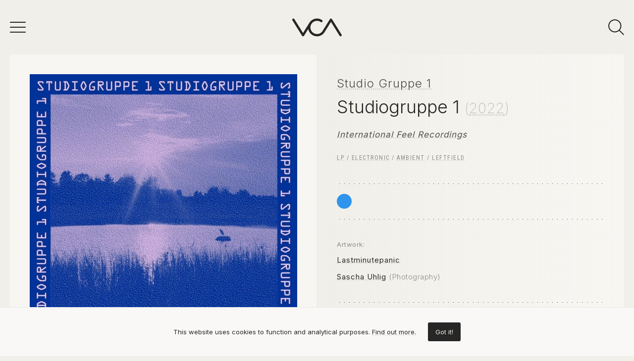

--- FILE ---
content_type: text/html; charset=UTF-8
request_url: https://vinylcoverart.com/records/studio-gruppe-1-studiogruppe-1
body_size: 5908
content:
<!DOCTYPE html>
<html lang="en">

    <head>

        <meta charset="utf-8">

        <meta http-equiv="X-UA-Compatible" content="IE=edge">

        <meta name="viewport" content="width=device-width, initial-scale=1">

        <title>Studio Gruppe 1 - Studiogruppe 1 | Vinyl Cover Art</title>

<meta name="description" content="Studiogruppe 1 is a electronic LP (vinyl) by Studio Gruppe 1, released on the record label International Feel Recordings, with the cover featuring artwork from Lastminutepanic, Sascha Uhlig. The predominant color is blue. Tracklist: A1. Dunkler Sonnenaufg">

<meta property="og:type" content="website">

<meta property="og:site_name" content="Vinyl Cover Art">

<meta property="og:title" content="Studio Gruppe 1 - Studiogruppe 1 | Vinyl Cover Art">

<meta property="og:description" content="Studiogruppe 1 is a electronic LP (vinyl) by Studio Gruppe 1, released on the record label International Feel Recordings, with the cover featuring artwork from Lastminutepanic, Sascha Uhlig. The predominant color is blue. Tracklist: A1. Dunkler Sonnenaufg">

<meta property="og:url" content="https://vinylcoverart.com/records/studio-gruppe-1-studiogruppe-1">

<meta property="og:image" content="https://vinylcoverart.com/media/album-covers/4552/studio-gruppe-1-studiogruppe-1.jpg">

<meta name="twitter:card" content="summary_large_image">

<meta name="twitter:site" content="@vinylcoverart">

<meta name="twitter:title" content="Studio Gruppe 1 - Studiogruppe 1 | Vinyl Cover Art">

<meta name="twitter:description" content="Studiogruppe 1 is a electronic LP (vinyl) by Studio Gruppe 1, released on the record label International Feel Recordings, with the cover featuring artwork from Lastminutepanic, Sascha Uhlig. The predominant color is blue. Tracklist: A1. Dunkler Sonnenaufg">

<meta name="twitter:creator" content="@vinylcoverart">

<meta name="twitter:image" content="https://vinylcoverart.com/media/album-covers/4552/studio-gruppe-1-studiogruppe-1.jpg">

        <link rel="icon" href="https://vinylcoverart.com/images/icons/favicon.ico" sizes="any">
        <link rel="icon" href="https://vinylcoverart.com/images/icons/favicon.svg" type="image/svg+xml" sizes="any">
        <link rel="apple-touch-icon" href="https://vinylcoverart.com/images/icons/apple-touch-icon.png">

        <meta name="theme-color" content="#212121">

        <link rel="manifest" href="https://vinylcoverart.com/manifest.json">

        <link rel="alternate" href="https://vinylcoverart.com/feed" type="application/rss+xml" title="Bike Rebuilds">

        <link rel="preconnect" href="https://fonts.googleapis.com"><link rel="preconnect" href="https://fonts.gstatic.com" crossorigin><link href="https://fonts.googleapis.com/css2?family=Inter:wght@100;200;300;400;500;600;700;800&family=Roboto+Condensed:wght@300;400&family=Merriweather:wght@300;400&family=Lora&family=Raleway:wght@500;600;700;800;900&display=swap" rel="stylesheet">

        <link rel="preload" as="style" href="https://vinylcoverart.com/build/assets/app.1aa8c085.css" /><link rel="modulepreload" href="https://vinylcoverart.com/build/assets/app.6387123c.js" /><link rel="stylesheet" href="https://vinylcoverart.com/build/assets/app.1aa8c085.css" /><script type="module" src="https://vinylcoverart.com/build/assets/app.6387123c.js"></script>
            <script type="application/ld+json">
    {
        "@context": "https://schema.org",
        "@graph": [
            {
                "@type":"ImageObject",
                "@id":"https://vinylcoverart.com#logo",
                "url":"https://vinylcoverart.com/images/icons/icon-app-192.png"
            },
            {
                "@type": "Organization",
                "@id":"https://vinylcoverart.com#organization",
                "name": "Vinyl Cover Art",
                "url": "https://vinylcoverart.com",
                "logo" : {
                    "@id":"https://vinylcoverart.com#logo"
                },
                "sameAs" : [
                    "https://facebook.com/vinylcoverartcom",                    "https://twitter.com/vinylcoverart",                    "https://www.instagram.com/vinylcoverart_/"                ]
            },
            {
                "@type": "WebSite",
                "@id":"https://vinylcoverart.com#website",
                "name": "Vinyl Cover Art",
                "url": "https://vinylcoverart.com",
                "logo" : {
                    "@id":"https://vinylcoverart.com#logo"
                },
                "potentialAction": {
                    "@type": "SearchAction",
                    "target": "https://vinylcoverart.com/search/{search_term_string}",
                    "query-input": "required name=search_term_string"
                },
                "sameAs" : [
                    "https://facebook.com/vinylcoverartcom",                    "https://twitter.com/vinylcoverart",                    "https://www.instagram.com/vinylcoverart_/"                ]
            },
            {
                "@type":"ImageObject",
                "@id":"https://vinylcoverart.com/records/studio-gruppe-1-studiogruppe-1#cover"
                                , "url":"https://vinylcoverart.com/media/album-covers/4552/studio-gruppe-1-studiogruppe-1.jpg"
                            },
            {
                "@type":"WebPage",
                "@id":"https://vinylcoverart.com/records/studio-gruppe-1-studiogruppe-1#webpage",
                "url":"https://vinylcoverart.com/records/studio-gruppe-1-studiogruppe-1",
                "name":"Studio Gruppe 1 - Studiogruppe 1",
                "isPartOf":{
                    "@id":"https://vinylcoverart.com#website"
                },
                "primaryImageOfPage":{
                    "@id":"https://vinylcoverart.com/records/studio-gruppe-1-studiogruppe-1#cover"
                }
            },
            {
                "@type": "MusicAlbum",
                "@id": "https://vinylcoverart.com/records/studio-gruppe-1-studiogruppe-1#record",
                "byArtist": {
                    "@type": "MusicGroup",
                    "name": "Studio Gruppe 1",
                    "@id": "https://vinylcoverart.com/records/studio-gruppe-1-studiogruppe-1#artist"
                },
                                "image": "https://vinylcoverart.com/media/album-covers/4552/studio-gruppe-1-studiogruppe-1.jpg",
                                "name": "Studiogruppe 1"
            }
        ]
    }
    </script>

    </head>

    <body>

        <nav class="nav" id="nav">

    <div class="top">
        <button class="nav-icons" id="nav-hamburger-icon-closed">
            <svg><use xlink:href="https://vinylcoverart.com/images/icons.svg#closed"></use></svg>
        </button>
    </div>

    <div class="main-menu">

        <div class="group">
            <ul class="colors">
                <li><a href="https://vinylcoverart.com/records/colors/blue" style="background: #2f94eb" title="Orange">Blue</a></li>
                <li><a href="https://vinylcoverart.com/records/colors/green" style="background: #6ebc44" title="Blue">Green</a></li>
                <li><a href="https://vinylcoverart.com/records/colors/yellow" style="background: #ffe067" title="Blue">Yellow</a></li>
                <li><a href="https://vinylcoverart.com/records/colors/beige" style="background: #f1d299" title="Blue">Beige</a></li>
                <li><a href="https://vinylcoverart.com/records/colors/brown" style="background: #97662d" title="Blue">Brown</a></li>
                <li><a href="https://vinylcoverart.com/records/colors/orange" style="background: #ff8d2b" title="Blue">Orange</a></li>
                <li><a href="https://vinylcoverart.com/records/colors/red" style="background: #f92222" title="Blue">Red</a></li>
                <li><a href="https://vinylcoverart.com/records/colors/pink" style="background: #ff62b3" title="Blue">Pink</a></li>
                <li><a href="https://vinylcoverart.com/records/colors/purple" style="background: #b540d9" title="Blue">Purple</a></li>
                <li><a href="https://vinylcoverart.com/records/colors/black" style="background: #111111" title="Blue">Black</a></li>
                <li><a href="https://vinylcoverart.com/records/colors/grey" style="background: #cfcfcf" title="Blue">Grey</a></li>
                <li><a href="https://vinylcoverart.com/records/colors/white" style="background: #ffffff" title="Blue">White</a></li>
            </ul>
        </div>

        <div class="group">
            <ul>
                <li><a href="https://vinylcoverart.com/records/categories/black-white">Black & White</a></li>
                <li><a href="https://vinylcoverart.com/records/formats/ep">EP</a></li>
                <li><a href="https://vinylcoverart.com/records/categories/illustration">Illustration</a></li>
                <li><a href="https://vinylcoverart.com/records/categories/minimalist">Minimalist</a></li>
                <li><a href="https://vinylcoverart.com/records/categories/painting">Painting</a></li>
                <li><a href="https://vinylcoverart.com/records/categories/photography">Photography</a></li>
                <li><a href="https://vinylcoverart.com/records/categories/two-tone">Two tone</a></li>
                <li><a href="https://vinylcoverart.com/records/categories/typography">Typography</a></li>
                <li><a href="https://vinylcoverart.com/records/formats/album">Album</a></li>
                <li><a href="https://vinylcoverart.com/records/formats/ep">EP</a></li>
                <li><a href="https://vinylcoverart.com/records/formats/lp">LP</a></li>
                <li><a href="https://vinylcoverart.com/records/formats/single">Single</a></li>
                <li><a href="https://vinylcoverart.com/records/formats/compilation">Compilation</a></li>
                <li><a href="https://vinylcoverart.com/records/tags/animals">#animals</a></li>
                <li><a href="https://vinylcoverart.com/records/tags/frame">#frame</a></li>
                <li><a href="https://vinylcoverart.com/records/tags/geometric">#geometric</a></li>
                <li><a href="https://vinylcoverart.com/records/tags/plants">#plants</a></li>
                <li><a href="https://vinylcoverart.com/records/tags/portrait">#portrait</a></li>
            </ul>
        </div>

        <div class="group">
            <ul>
                <li><a href="https://vinylcoverart.com/records/genres/blues">Blues</a></li>
                <li><a href="https://vinylcoverart.com/records/genres/classical">Classical</a></li>
                <li><a href="https://vinylcoverart.com/records/genres/electronic">Electronic</a></li>
                <li><a href="https://vinylcoverart.com/records/genres/folk-world-country">Folk / World / Country</a></li>
                <li><a href="https://vinylcoverart.com/records/genres/funk-soul">Funk / Soul</a></li>
                <li><a href="https://vinylcoverart.com/records/genres/hip-hop">Hip Hop</a></li>
                <li><a href="https://vinylcoverart.com/records/genres/jazz">Jazz</a></li>
                <li><a href="https://vinylcoverart.com/records/genres/latin">Latin</a></li>
                <li><a href="https://vinylcoverart.com/records/genres/pop">Pop</a></li>
                <li><a href="https://vinylcoverart.com/records/genres/reggae">Reggae</a></li>
                <li><a href="https://vinylcoverart.com/records/genres/rock">Rock</a></li>
                <li><a href="https://vinylcoverart.com/records/genres/stage-screen">Stage & Screen</a></li>
            </ul>
        </div>

        <div class="group">
            <ul>
                <li><a href="https://vinylcoverart.com/records/artists">Artists</a></li>
                <li><a href="https://vinylcoverart.com/records/artwork">Artwork</a></li>
                <li><a href="https://vinylcoverart.com/records/labels">Labels</a></li>
                <li><a href="https://vinylcoverart.com/records/styles">Styles</a></li>
            </ul>
        </div>

        
        <div class="group">
            <ul>
                <li><a href="http://eepurl.com/ilCh_r" target="_blank">Newsletter</a></li>
            </ul>
        </div>

        <ul class="social-media">
            <li><a href="https://www.instagram.com/vinylcoverart_/" target="_blank" rel="nofollow"><svg><use xlink:href="https://vinylcoverart.com/images/icons.svg#sm-instagram"></use></svg></a></li>            <li><a href="https://facebook.com/vinylcoverartcom" target="_blank" rel="nofollow"><svg><use xlink:href="https://vinylcoverart.com/images/icons.svg#sm-facebook"></use></svg></a></li>            <li><a href="https://www.pinterest.com/vinylcoverart/" target="_blank" rel="nofollow"><svg><use xlink:href="https://vinylcoverart.com/images/icons.svg#sm-pinterest"></use></svg></a></li>            <li><a href="https://twitter.com/vinylcoverart" target="_blank" rel="nofollow"><svg><use xlink:href="https://vinylcoverart.com/images/icons.svg#sm-twitter"></use></svg></a></li>        </ul>

    </div>

</nav>

<div class="nav-underlay" id="nav-underlay"></div>

        <div class="search-box" id="search-box">

    <div class="top">
        <button class="nav-icons to-right" id="nav-search-icon-closed">
            <svg><use xlink:href="https://vinylcoverart.com/images/icons.svg#closed"></use></svg>
        </button>
    </div>

    <form action="https://vinylcoverart.com/search" method="POST" class="search-form">
        <input type="hidden" name="_token" value="1HkvDfOHkrEiKLSrBMK87BettgOspY4MFiNC6A3U">        <input type="search" name="keyword" class="search-input" id="search-input" value="" placeholder="search" autocomplete="off" minlength="3">
    </form>

</div>

        <div class="container" id="container">

            <header class="header ">

    <div class="wrapper nopadding">

        <div class="header-content">

            <button class="nav-icons" id="nav-icon-hamburger">
                <svg><use xlink:href="https://vinylcoverart.com/images/icons.svg#hamburger"></use></svg>
            </button>

            <a href="https://vinylcoverart.com" class="logo">
                <svg><use xlink:href="https://vinylcoverart.com/images/icons.svg#logo"></use></svg>
            </a>

            <button class="nav-icons" id="nav-icon-search">
                <svg><use xlink:href="https://vinylcoverart.com/images/icons.svg#search"></use></svg>
            </button>

        </div>

    </div>

</header>

            
    <main class="wrapper for-record">

        <article class="record">

            <div class="cover  sticky ">

                
                                            <a href="https://vinylcoverart.com/media/album-covers/4552/studio-gruppe-1-studiogruppe-1.jpg" class="gallery-item" data-pswp-width="1000" data-pswp-height="1000">
                            <img src="https://vinylcoverart.com/media/album-covers/4552/studio-gruppe-1-studiogruppe-1.jpg" srcset="
                                                            https://vinylcoverart.com/media/album-covers/4552/studio-gruppe-1-studiogruppe-1.jpg 1000w ,
                                                            https://vinylcoverart.com/media/album-covers/4552/studio-gruppe-1-studiogruppe-1-xlarge.jpg 950w ,
                                                            https://vinylcoverart.com/media/album-covers/4552/studio-gruppe-1-studiogruppe-1-large.jpg 720w ,
                                                            https://vinylcoverart.com/media/album-covers/4552/studio-gruppe-1-studiogruppe-1-medium.jpg 560w ,
                                                            https://vinylcoverart.com/media/album-covers/4552/studio-gruppe-1-studiogruppe-1-small.jpg 400w 
                                                        " sizes="(max-width: 900px) 100vw, (max-width: 1500px) 50vw, 720px"
                            alt="Studio Gruppe 1 - Studiogruppe 1 vinyl cover">
                        </a>
                                    
            </div>

            
            <div class="info">

                <div class="item release-info">

                    <h1>

                                                    <a href="https://vinylcoverart.com/records/artists/studio-gruppe-1">Studio Gruppe 1</a>
                        
                        <span>Studiogruppe 1 <i>(<a href="https://vinylcoverart.com/records/year/2022">2022</a>)</i></span>

                    </h1>

                    
                        <div class="labels">

                                                            <a href="https://vinylcoverart.com/records/labels/international-feel-recordings">International Feel Recordings</a>
                            
                        </div>

                    
                    
                        <div class="styles">

                                                            <a href="https://vinylcoverart.com/records/formats/lp">LP</a> /
                            
                                                            <a href="https://vinylcoverart.com/records/genres/electronic">Electronic</a>
                            
                            
                                                                     / 
                                    <a href="https://vinylcoverart.com/records/styles/ambient">Ambient</a>
                                     / 
                                                                    
                                    <a href="https://vinylcoverart.com/records/styles/leftfield">Leftfield</a>
                                    
                                
                            
                            
                        </div>

                    
                </div>

                
                    <div class="item colors">

                                                    <a href="https://vinylcoverart.com/records/colors/blue" style="background: #2f94eb" title="Blue"></a>
                        
                    </div>

                
                
                    <div class="item">

                        <div class="item artwork">
                            <div class="item-title">Artwork:</div>
                            <ul>
                                                                    <li>
                                        <a href="https://vinylcoverart.com/records/artwork/lastminutepanic">Lastminutepanic</a>
                                                                            </li>
                                                                    <li>
                                        <a href="https://vinylcoverart.com/records/artwork/sascha-uhlig">Sascha Uhlig</a>
                                                                                    (Photography)
                                                                            </li>
                                                            </ul>
                        </div>

                    </div>

                
                
                    <div class="item description">

                        
                        
                            <div class="item-title">Tracklist:</div>

                            <ul class="tracklist">

                                
                                    
                                    <li>
                                        <span>A1.</span>
                                        <span>Dunkler Sonnenaufgang (3:24)</span>
                                    </li>

                                
                                    
                                    <li>
                                        <span>A2.</span>
                                        <span>Erinnerungen (6:16)</span>
                                    </li>

                                
                                    
                                    <li>
                                        <span>A3.</span>
                                        <span>Wüstensonne (3:31)</span>
                                    </li>

                                
                                    
                                    <li>
                                        <span>A4.</span>
                                        <span>Schweben (3:24)</span>
                                    </li>

                                
                                    
                                    <li>
                                        <span>A5.</span>
                                        <span>Wenn Der Tiefe Schlaf Kommt (4:04)</span>
                                    </li>

                                
                                    
                                    <li>
                                        <span>B1.</span>
                                        <span>Am Wasserfall (3:34)</span>
                                    </li>

                                
                                    
                                    <li>
                                        <span>B2.</span>
                                        <span>Sonnentanz (5:29)</span>
                                    </li>

                                
                                    
                                    <li>
                                        <span>B3.</span>
                                        <span>Spähren Am Strand (3:31)</span>
                                    </li>

                                
                                    
                                    <li>
                                        <span>B4.</span>
                                        <span>Übergang (1:22)</span>
                                    </li>

                                
                                    
                                    <li>
                                        <span>B5.</span>
                                        <span>Ein Neuer Anfang (4:37)</span>
                                    </li>

                                
                                    
                                    <li>
                                        <span>B6.</span>
                                        <span>War Alles Nur Ein Traum (4:16)</span>
                                    </li>

                                
                            </ul>

                        
                    </div>

                
                
                

                <div class="item links">

                    <ul>

                                                    <li>
                                <a href="https://www.amazon.com/dp/B09QF2GRMK?tag=vinylcover-20" class="primary" target="_blank">
                                    <svg><use xlink:href="https://vinylcoverart.com/images/icons.svg#amazon"></use></svg>
                                    Buy on Amazon
                                </a>
                            </li>
                        
                        
                        
                        
                        
                                                    <li>
                                <a href="https://www.discogs.com/release/22086493" target="_blank">
                                    <svg><use xlink:href="https://vinylcoverart.com/images/icons.svg#discogs"></use></svg>
                                    Discogs
                                </a>
                            </li>
                        
                    </ul>

                </div>

                
                    <div class="item taxonomies">

                        <ul>

                        
                        
                                                            <li class="tag">
                                    <a href="https://vinylcoverart.com/records/tags/frame">#Frame</a>
                                </li>
                            
                                                </ul>

                    </div>

                
                <ul class="share">
                    <li class="share-title">
                        Share
                    </li>
                    <li class="share-icon">
                        <svg><use xlink:href="https://vinylcoverart.com/images/icons.svg#share"></use></svg>
                    </li>
                    <li>
                        <a href="https://www.facebook.com/sharer.php?u=https://vinylcoverart.com/records/studio-gruppe-1-studiogruppe-1" target="_blank">
                            <svg><use xlink:href="https://vinylcoverart.com/images/icons.svg#share-facebook"></use></svg>
                        </a>
                    </li>
                    <li>
                        <a href="https://twitter.com/intent/tweet?text=Studio Gruppe 1 - Studiogruppe 1f&url=https://vinylcoverart.com/records/studio-gruppe-1-studiogruppe-1" target="_blank">
                            <svg><use xlink:href="https://vinylcoverart.com/images/icons.svg#share-twitter"></use></svg>
                        </a>
                    </li>
                    <li>
                        <a href="https://pinterest.com/pin/create/button/?url=https://vinylcoverart.com/records/studio-gruppe-1-studiogruppe-1" target="_blank">
                            <svg><use xlink:href="https://vinylcoverart.com/images/icons.svg#share-pinterest"></use></svg>
                        </a>
                    </li>
                    <li>
                        <a href="/cdn-cgi/l/email-protection#[base64]" target="_blank">
                            <svg><use xlink:href="https://vinylcoverart.com/images/icons.svg#share-email"></use></svg>
                        </a>
                    </li>
                    <li class="mobile">
                        <a href="fb-messenger://share/?link=https://vinylcoverart.com/records/studio-gruppe-1-studiogruppe-1" target="_blank">
                            <svg><use xlink:href="https://vinylcoverart.com/images/icons.svg#share-messenger"></use></svg>
                        </a>
                    </li>
                    <li class="mobile">
                        <a href="whatsapp://send?text=https://vinylcoverart.com/records/studio-gruppe-1-studiogruppe-1" target="_blank">
                            <svg><use xlink:href="https://vinylcoverart.com/images/icons.svg#share-whatsapp"></use></svg>
                        </a>
                    </li>
                                    </ul>

            </div>

        </article>

        <ul class="adjacent-records">
                            <li>
                    <a href="https://vinylcoverart.com/records/kazam-cycles" class="previous">
                        <svg><use xlink:href="https://vinylcoverart.com/images/icons.svg#previous"></use></svg>
                        <div class="title">
                            Kazam
                            <span>Cycles</span>
                        </div>
                                                    <img src="https://vinylcoverart.com/media/album-covers/4551/kazam-cycles-tn.jpg" alt="Kazam - Cycles vinyl cover">
                                            </a>
                </li>
                            <li>
                    <a href="https://vinylcoverart.com/records/random" class="random">
                        <svg><use xlink:href="https://vinylcoverart.com/images/icons.svg#random"></use></svg>
                    </a>
                </li>
                            <li>
                    <a href="https://vinylcoverart.com/records/allie-cast-iron-infinite-jesters" class="next">
                                                    <img src="https://vinylcoverart.com/media/album-covers/4553/allie-cast-iron-infinite-jesters-tn.jpg" alt="allie - cast iron // infinite jesters vinyl cover">
                                                <div class="title">
                            allie
                            <span>cast iron // infinite jesters</span>
                        </div>
                        <svg><use xlink:href="https://vinylcoverart.com/images/icons.svg#next"></use></svg>
                    </a>
                </li>
                    </ul>

        
            <section class="related-records">

                <h3>Related <span>Records</span></h3>

                <ul class="record-grid">

    
        <li>

            <a href="https://vinylcoverart.com/records/the-posies-solid-states">

                                <img src="https://vinylcoverart.com/media/album-covers/3237/the-posies-solid-states-tn.jpg"  alt="The Posies - Solid States vinyl cover">
                
                <h2>
                    The Posies
                    <span>Solid States</span>
                </h2>

            </a>

            <div class="taxonomies">

                <div class="genres">

                                            <a href="https://vinylcoverart.com/records/genres/pop">Pop</a> / 
                                            <a href="https://vinylcoverart.com/records/genres/rock">Rock</a> 
                    
                                            / <a href="https://vinylcoverart.com/records/formats/lp">LP</a>
                    
                                    </div>

                <div class="colors">
                                            <a href="https://vinylcoverart.com/records/colors/grey" style="background: #cfcfcf"></a>
                                            <a href="https://vinylcoverart.com/records/colors/red" style="background: #f92222"></a>
                                            <a href="https://vinylcoverart.com/records/colors/yellow" style="background: #ffe067"></a>
                                            <a href="https://vinylcoverart.com/records/colors/green" style="background: #6ebc44"></a>
                                    </div>

            </div>

        </li>

    
        <li>

            <a href="https://vinylcoverart.com/records/alaska-reid-big-bunny">

                                <img src="https://vinylcoverart.com/media/album-covers/4409/alaska-reid-big-bunny-tn.jpg"  alt="Alaska Reid - Big Bunny vinyl cover">
                
                <h2>
                    Alaska Reid
                    <span>Big Bunny</span>
                </h2>

            </a>

            <div class="taxonomies">

                <div class="genres">

                                            <a href="https://vinylcoverart.com/records/genres/folk-world-country">Folk / World / Country</a> / 
                                            <a href="https://vinylcoverart.com/records/genres/pop">Pop</a> / 
                                            <a href="https://vinylcoverart.com/records/genres/rock">Rock</a> 
                    
                                            / <a href="https://vinylcoverart.com/records/formats/ep">EP</a>
                    
                                    </div>

                <div class="colors">
                                            <a href="https://vinylcoverart.com/records/colors/white" style="background: #ffffff"></a>
                                    </div>

            </div>

        </li>

    
        <li>

            <a href="https://vinylcoverart.com/records/nrbq-in-frequencies">

                                <img src="https://vinylcoverart.com/media/album-covers/4229/nrbq-in-frequencies-tn.jpg"  alt="NRBQ - In • Frequencies vinyl cover">
                
                <h2>
                    NRBQ
                    <span>In • Frequencies</span>
                </h2>

            </a>

            <div class="taxonomies">

                <div class="genres">

                                            <a href="https://vinylcoverart.com/records/genres/blues">Blues</a> / 
                                            <a href="https://vinylcoverart.com/records/genres/rock">Rock</a> 
                    
                                            / <a href="https://vinylcoverart.com/records/formats/lp">LP</a>
                    
                                    </div>

                <div class="colors">
                                            <a href="https://vinylcoverart.com/records/colors/grey" style="background: #cfcfcf"></a>
                                            <a href="https://vinylcoverart.com/records/colors/yellow" style="background: #ffe067"></a>
                                    </div>

            </div>

        </li>

    
        <li>

            <a href="https://vinylcoverart.com/records/pale-dian-narrow-birth">

                                <img src="https://vinylcoverart.com/media/album-covers/1614/pale-dian-narrow-birth-tn.jpg"  loading="lazy"  alt="Pale Dīan - Narrow Birth vinyl cover">
                
                <h2>
                    Pale Dīan
                    <span>Narrow Birth</span>
                </h2>

            </a>

            <div class="taxonomies">

                <div class="genres">

                                            <a href="https://vinylcoverart.com/records/genres/electronic">Electronic</a> / 
                                            <a href="https://vinylcoverart.com/records/genres/rock">Rock</a> 
                    
                                            / <a href="https://vinylcoverart.com/records/formats/lp">LP</a>
                    
                                    </div>

                <div class="colors">
                                            <a href="https://vinylcoverart.com/records/colors/grey" style="background: #cfcfcf"></a>
                                    </div>

            </div>

        </li>

    
        <li>

            <a href="https://vinylcoverart.com/records/ray-and-remora-startle-it-up-the-happening">

                                <img src="https://vinylcoverart.com/media/album-covers/3742/ray-and-remora-startle-it-up-the-happening-tn.jpg"  loading="lazy"  alt="Ray And Remora - Startle It Up / The Happening vinyl cover">
                
                <h2>
                    Ray And Remora
                    <span>Startle It Up / The Happening</span>
                </h2>

            </a>

            <div class="taxonomies">

                <div class="genres">

                                            <a href="https://vinylcoverart.com/records/genres/rock">Rock</a> 
                    
                                            / <a href="https://vinylcoverart.com/records/formats/single">Single</a>
                    
                                    </div>

                <div class="colors">
                                            <a href="https://vinylcoverart.com/records/colors/white" style="background: #ffffff"></a>
                                            <a href="https://vinylcoverart.com/records/colors/black" style="background: #111111"></a>
                                            <a href="https://vinylcoverart.com/records/colors/brown" style="background: #97662d"></a>
                                            <a href="https://vinylcoverart.com/records/colors/beige" style="background: #f1d299"></a>
                                    </div>

            </div>

        </li>

    
        <li>

            <a href="https://vinylcoverart.com/records/cornelius-mellow-waves">

                                <img src="https://vinylcoverart.com/media/album-covers/2414/cornelius-mellow-waves-tn.jpg"  loading="lazy"  alt="Cornelius - Mellow Waves vinyl cover">
                
                <h2>
                    Cornelius
                    <span>Mellow Waves</span>
                </h2>

            </a>

            <div class="taxonomies">

                <div class="genres">

                                            <a href="https://vinylcoverart.com/records/genres/electronic">Electronic</a> / 
                                            <a href="https://vinylcoverart.com/records/genres/pop">Pop</a> / 
                                            <a href="https://vinylcoverart.com/records/genres/rock">Rock</a> 
                    
                                            / <a href="https://vinylcoverart.com/records/formats/lp">LP</a>
                    
                                    </div>

                <div class="colors">
                                            <a href="https://vinylcoverart.com/records/colors/white" style="background: #ffffff"></a>
                                            <a href="https://vinylcoverart.com/records/colors/grey" style="background: #cfcfcf"></a>
                                            <a href="https://vinylcoverart.com/records/colors/black" style="background: #111111"></a>
                                    </div>

            </div>

        </li>

    
        <li>

            <a href="https://vinylcoverart.com/records/oren-ambarchi-kassel-jaeger-james-rushford-pale-calling">

                                <img src="https://vinylcoverart.com/media/album-covers/1530/oren-ambarchi-kassel-jaeger-james-rushford-pale-calling-tn.jpg"  loading="lazy"  alt="Oren Ambarchi &amp; Kassel Jaeger &amp; James Rushford - Pale Calling vinyl cover">
                
                <h2>
                    Oren Ambarchi &amp; Kassel Jaeger &amp; James Rushford
                    <span>Pale Calling</span>
                </h2>

            </a>

            <div class="taxonomies">

                <div class="genres">

                                            <a href="https://vinylcoverart.com/records/genres/electronic">Electronic</a> 
                    
                                            / <a href="https://vinylcoverart.com/records/formats/lp">LP</a>
                    
                                    </div>

                <div class="colors">
                                            <a href="https://vinylcoverart.com/records/colors/grey" style="background: #cfcfcf"></a>
                                            <a href="https://vinylcoverart.com/records/colors/black" style="background: #111111"></a>
                                    </div>

            </div>

        </li>

    
        <li>

            <a href="https://vinylcoverart.com/records/frank-and-tony-waiting-ground">

                                <img src="https://vinylcoverart.com/media/album-covers/5174/frank-and-tony-waiting-ground-tn.jpg"  loading="lazy"  alt="Frank and Tony - Waiting Ground vinyl cover">
                
                <h2>
                    Frank and Tony
                    <span>Waiting Ground</span>
                </h2>

            </a>

            <div class="taxonomies">

                <div class="genres">

                                            <a href="https://vinylcoverart.com/records/genres/electronic">Electronic</a> 
                    
                    
                                    </div>

                <div class="colors">
                                            <a href="https://vinylcoverart.com/records/colors/grey" style="background: #cfcfcf"></a>
                                            <a href="https://vinylcoverart.com/records/colors/black" style="background: #111111"></a>
                                    </div>

            </div>

        </li>

    
        <li>

            <a href="https://vinylcoverart.com/records/xiu-xiu-forget">

                                <img src="https://vinylcoverart.com/media/album-covers/1734/xiu-xiu-forget-tn.jpg"  loading="lazy"  alt="Xiu Xiu - Forget vinyl cover">
                
                <h2>
                    Xiu Xiu
                    <span>Forget</span>
                </h2>

            </a>

            <div class="taxonomies">

                <div class="genres">

                                            <a href="https://vinylcoverart.com/records/genres/electronic">Electronic</a> / 
                                            <a href="https://vinylcoverart.com/records/genres/pop">Pop</a> 
                    
                                            / <a href="https://vinylcoverart.com/records/formats/lp">LP</a>
                    
                                    </div>

                <div class="colors">
                                            <a href="https://vinylcoverart.com/records/colors/pink" style="background: #ff62b3"></a>
                                            <a href="https://vinylcoverart.com/records/colors/blue" style="background: #2f94eb"></a>
                                    </div>

            </div>

        </li>

    
        <li>

            <a href="https://vinylcoverart.com/records/pinegrove-1111">

                                <img src="https://vinylcoverart.com/media/album-covers/1363/pinegrove-1111-tn.jpg"  loading="lazy"  alt="Pinegrove - 11:11 vinyl cover">
                
                <h2>
                    Pinegrove
                    <span>11:11</span>
                </h2>

            </a>

            <div class="taxonomies">

                <div class="genres">

                                            <a href="https://vinylcoverart.com/records/genres/folk-world-country">Folk / World / Country</a> / 
                                            <a href="https://vinylcoverart.com/records/genres/rock">Rock</a> 
                    
                                            / <a href="https://vinylcoverart.com/records/formats/lp">LP</a>
                    
                                    </div>

                <div class="colors">
                                            <a href="https://vinylcoverart.com/records/colors/green" style="background: #6ebc44"></a>
                                    </div>

            </div>

        </li>

    
</ul>

            </section>

        
    </main>


            <footer class="footer">

    <div class="wrapper">

        <ul class="nav-social-media">
            <li><a href="https://www.instagram.com/vinylcoverart_/" target="_blank" rel="nofollow"><svg><use xlink:href="https://vinylcoverart.com/images/icons.svg#sm-instagram"></use></svg></a></li>            <li><a href="https://facebook.com/vinylcoverartcom" target="_blank" rel="nofollow"><svg><use xlink:href="https://vinylcoverart.com/images/icons.svg#sm-facebook"></use></svg></a></li>            <li><a href="https://www.pinterest.com/vinylcoverart/" target="_blank" rel="nofollow"><svg><use xlink:href="https://vinylcoverart.com/images/icons.svg#sm-pinterest"></use></svg></a></li>            <li><a href="https://twitter.com/vinylcoverart" target="_blank" rel="nofollow"><svg><use xlink:href="https://vinylcoverart.com/images/icons.svg#sm-twitter"></use></svg></a></li>        </ul>

        <nav>
            <ul class="nav-footer">
                <li><a href="https://vinylcoverart.com/records/artists">Artists</a></li>
                <li><a href="https://vinylcoverart.com/records/artwork">Artwork</a></li>
                <li><a href="https://vinylcoverart.com/records/labels">Labels</a></li>
                <li><a href="https://vinylcoverart.com/records/styles">Styles</a></li>
                
                <li><a href="https://vinylcoverart.com/about">About</a></li>
                <li><a href="http://eepurl.com/ilCh_r" target="_blank">Newsletter</a></li>
            </ul>
        </nav>

        <nav>
            <ul class="nav-footer secondary">
                <li><a href="https://vinylcoverart.com/privacy-policy">Privacy policy</a></li>
                <li><a href="https://vinylcoverart.com/terms-conditions">Terms &amp; conditions</a></li>
            </ul>
        </nav>

    </div>

</footer>

        </div>

        <div id="cookie-consent" class="cookie-consent">

    <div class="text">This website uses cookies to function and analytical purposes. <a href="https://vinylcoverart.com/privacy-policy">Find out more.</a></div>

    <div id="accept-cookie-consent" class="button">Got it!</div>

</div>

        
    <script data-cfasync="false" src="/cdn-cgi/scripts/5c5dd728/cloudflare-static/email-decode.min.js"></script><script type="module">
        import PhotoSwipeLightbox from 'https://vinylcoverart.com/js/photoswipe/photoswipe-lightbox.esm.js';
        const lightbox = new PhotoSwipeLightbox({
          gallery: '.record',
          children: '.gallery-item',
          pswpModule: () => import('https://vinylcoverart.com/js/photoswipe/photoswipe.esm.js'),
          bgOpacity: 0.9,
          counter: false,
          zoom: false,
        });
        lightbox.init();
    </script>

    <script type="module">
        $('.desc').readmore({
            speed: 75,
            collapsedHeight: 210,
            // lessLink: '<a href="#" class="show-more">- Show less</a>',
            lessLink: '',
            moreLink: '<a href="#" class="show-more">+ Show more</a>'
        });
    </script>

    


        <!-- Google tag (gtag.js) -->
<script async src="https://www.googletagmanager.com/gtag/js?id=G-1GYX1GSXLM"></script>
<script>
  window.dataLayer = window.dataLayer || [];
  function gtag(){dataLayer.push(arguments);}
  gtag('js', new Date());

  gtag('config', 'G-1GYX1GSXLM');
</script>

    <script defer src="https://static.cloudflareinsights.com/beacon.min.js/vcd15cbe7772f49c399c6a5babf22c1241717689176015" integrity="sha512-ZpsOmlRQV6y907TI0dKBHq9Md29nnaEIPlkf84rnaERnq6zvWvPUqr2ft8M1aS28oN72PdrCzSjY4U6VaAw1EQ==" data-cf-beacon='{"version":"2024.11.0","token":"9b5bff384efd4081bef1b59f46ab69c0","r":1,"server_timing":{"name":{"cfCacheStatus":true,"cfEdge":true,"cfExtPri":true,"cfL4":true,"cfOrigin":true,"cfSpeedBrain":true},"location_startswith":null}}' crossorigin="anonymous"></script>
</body>

</html>


--- FILE ---
content_type: application/javascript
request_url: https://vinylcoverart.com/build/assets/app.6387123c.js
body_size: 71658
content:
var ni=typeof globalThis<"u"?globalThis:typeof window<"u"?window:typeof global<"u"?global:typeof self<"u"?self:{},js={exports:{}};/**
 * @license
 * Lodash <https://lodash.com/>
 * Copyright OpenJS Foundation and other contributors <https://openjsf.org/>
 * Released under MIT license <https://lodash.com/license>
 * Based on Underscore.js 1.8.3 <http://underscorejs.org/LICENSE>
 * Copyright Jeremy Ashkenas, DocumentCloud and Investigative Reporters & Editors
 */(function(d,p){(function(){var a,_="4.17.21",L=200,D="Unsupported core-js use. Try https://npms.io/search?q=ponyfill.",N="Expected a function",Y="Invalid `variable` option passed into `_.template`",le="__lodash_hash_undefined__",X=500,re="__lodash_placeholder__",ae=1,qe=2,J=4,U=1,K=2,ie=1,ee=2,Je=4,We=8,nt=16,rt=32,f=64,qt=128,kt=256,ln=512,Gi=30,Ki="...",Rt=800,Ji=16,Rr=1,Xi=2,ao=3,bn=1/0,cn=9007199254740991,lo=17976931348623157e292,or=0/0,Ve=4294967295,co=Ve-1,kn=Ve>>>1,Or=[["ary",qt],["bind",ie],["bindKey",ee],["curry",We],["curryRight",nt],["flip",ln],["partial",rt],["partialRight",f],["rearg",kt]],Tn="[object Arguments]",Lr="[object Array]",ui="[object AsyncFunction]",hn="[object Boolean]",bt="[object Date]",ho="[object DOMException]",Nr="[object Error]",Dr="[object Function]",Wt="[object GeneratorFunction]",ct="[object Map]",tn="[object Number]",ce="[object Null]",je="[object Object]",Yi="[object Promise]",po="[object Proxy]",sr="[object RegExp]",Ot="[object Set]",Wn="[object String]",dn="[object Symbol]",nn="[object Undefined]",Ut="[object WeakMap]",Un="[object WeakSet]",fr="[object ArrayBuffer]",rn="[object DataView]",Ir="[object Float32Array]",Pr="[object Float64Array]",oi="[object Int8Array]",pn="[object Int16Array]",Sn="[object Int32Array]",Br="[object Uint8Array]",Hr="[object Uint8ClampedArray]",dt="[object Uint16Array]",ft="[object Uint32Array]",si=/\b__p \+= '';/g,go=/\b(__p \+=) '' \+/g,Vi=/(__e\(.*?\)|\b__t\)) \+\n'';/g,fi=/&(?:amp|lt|gt|quot|#39);/g,En=/[&<>"']/g,zn=RegExp(fi.source),vo=RegExp(En.source),yo=/<%-([\s\S]+?)%>/g,ai=/<%([\s\S]+?)%>/g,ar=/<%=([\s\S]+?)%>/g,mo=/\.|\[(?:[^[\]]*|(["'])(?:(?!\1)[^\\]|\\.)*?\1)\]/,_o=/^\w*$/,xo=/[^.[\]]+|\[(?:(-?\d+(?:\.\d+)?)|(["'])((?:(?!\2)[^\\]|\\.)*?)\2)\]|(?=(?:\.|\[\])(?:\.|\[\]|$))/g,Fr=/[\\^$.*+?()[\]{}|]/g,wo=RegExp(Fr.source),li=/^\s+/,Zi=/\s/,bo=/\{(?:\n\/\* \[wrapped with .+\] \*\/)?\n?/,jn=/\{\n\/\* \[wrapped with (.+)\] \*/,Qi=/,? & /,ci=/[^\x00-\x2f\x3a-\x40\x5b-\x60\x7b-\x7f]+/g,hi=/[()=,{}\[\]\/\s]/,Mr=/\\(\\)?/g,eu=/\$\{([^\\}]*(?:\\.[^\\}]*)*)\}/g,tu=/\w*$/,nu=/^[-+]0x[0-9a-f]+$/i,To=/^0b[01]+$/i,lr=/^\[object .+?Constructor\]$/,ru=/^0o[0-7]+$/i,iu=/^(?:0|[1-9]\d*)$/,uu=/[\xc0-\xd6\xd8-\xf6\xf8-\xff\u0100-\u017f]/g,cr=/($^)/,So=/['\n\r\u2028\u2029\\]/g,$n="\\ud800-\\udfff",Eo="\\u0300-\\u036f",Ao="\\ufe20-\\ufe2f",ou="\\u20d0-\\u20ff",di=Eo+Ao+ou,qr="\\u2700-\\u27bf",pi="a-z\\xdf-\\xf6\\xf8-\\xff",pt="\\xac\\xb1\\xd7\\xf7",Gn="\\x00-\\x2f\\x3a-\\x40\\x5b-\\x60\\x7b-\\xbf",kr="\\u2000-\\u206f",Co=" \\t\\x0b\\f\\xa0\\ufeff\\n\\r\\u2028\\u2029\\u1680\\u180e\\u2000\\u2001\\u2002\\u2003\\u2004\\u2005\\u2006\\u2007\\u2008\\u2009\\u200a\\u202f\\u205f\\u3000",su="A-Z\\xc0-\\xd6\\xd8-\\xde",Wr="\\ufe0e\\ufe0f",gi=pt+Gn+kr+Co,Kn="['\u2019]",fu="["+$n+"]",au="["+gi+"]",Ur="["+di+"]",Lt="\\d+",lu="["+qr+"]",Jn="["+pi+"]",cu="[^"+$n+gi+Lt+qr+pi+su+"]",vi="\\ud83c[\\udffb-\\udfff]",An="(?:"+Ur+"|"+vi+")",gn="[^"+$n+"]",hr="(?:\\ud83c[\\udde6-\\uddff]){2}",yi="[\\ud800-\\udbff][\\udc00-\\udfff]",Cn="["+su+"]",mi="\\u200d",Xn="(?:"+Jn+"|"+cu+")",hu="(?:"+Cn+"|"+cu+")",zr="(?:"+Kn+"(?:d|ll|m|re|s|t|ve))?",du="(?:"+Kn+"(?:D|LL|M|RE|S|T|VE))?",_i=An+"?",pu="["+Wr+"]?",Ro="(?:"+mi+"(?:"+[gn,hr,yi].join("|")+")"+pu+_i+")*",xi="\\d*(?:1st|2nd|3rd|(?![123])\\dth)(?=\\b|[A-Z_])",Oo="\\d*(?:1ST|2ND|3RD|(?![123])\\dTH)(?=\\b|[a-z_])",gu=pu+_i+Ro,Lo="(?:"+[lu,hr,yi].join("|")+")"+gu,No="(?:"+[gn+Ur+"?",Ur,hr,yi,fu].join("|")+")",Do=RegExp(Kn,"g"),Io=RegExp(Ur,"g"),wi=RegExp(vi+"(?="+vi+")|"+No+gu,"g"),vu=RegExp([Cn+"?"+Jn+"+"+zr+"(?="+[au,Cn,"$"].join("|")+")",hu+"+"+du+"(?="+[au,Cn+Xn,"$"].join("|")+")",Cn+"?"+Xn+"+"+zr,Cn+"+"+du,Oo,xi,Lt,Lo].join("|"),"g"),bi=RegExp("["+mi+$n+di+Wr+"]"),yu=/[a-z][A-Z]|[A-Z]{2}[a-z]|[0-9][a-zA-Z]|[a-zA-Z][0-9]|[^a-zA-Z0-9 ]/,Ti=["Array","Buffer","DataView","Date","Error","Float32Array","Float64Array","Function","Int8Array","Int16Array","Int32Array","Map","Math","Object","Promise","RegExp","Set","String","Symbol","TypeError","Uint8Array","Uint8ClampedArray","Uint16Array","Uint32Array","WeakMap","_","clearTimeout","isFinite","parseInt","setTimeout"],mu=-1,ke={};ke[Ir]=ke[Pr]=ke[oi]=ke[pn]=ke[Sn]=ke[Br]=ke[Hr]=ke[dt]=ke[ft]=!0,ke[Tn]=ke[Lr]=ke[fr]=ke[hn]=ke[rn]=ke[bt]=ke[Nr]=ke[Dr]=ke[ct]=ke[tn]=ke[je]=ke[sr]=ke[Ot]=ke[Wn]=ke[Ut]=!1;var Fe={};Fe[Tn]=Fe[Lr]=Fe[fr]=Fe[rn]=Fe[hn]=Fe[bt]=Fe[Ir]=Fe[Pr]=Fe[oi]=Fe[pn]=Fe[Sn]=Fe[ct]=Fe[tn]=Fe[je]=Fe[sr]=Fe[Ot]=Fe[Wn]=Fe[dn]=Fe[Br]=Fe[Hr]=Fe[dt]=Fe[ft]=!0,Fe[Nr]=Fe[Dr]=Fe[Ut]=!1;var Po={\u00C0:"A",\u00C1:"A",\u00C2:"A",\u00C3:"A",\u00C4:"A",\u00C5:"A",\u00E0:"a",\u00E1:"a",\u00E2:"a",\u00E3:"a",\u00E4:"a",\u00E5:"a",\u00C7:"C",\u00E7:"c",\u00D0:"D",\u00F0:"d",\u00C8:"E",\u00C9:"E",\u00CA:"E",\u00CB:"E",\u00E8:"e",\u00E9:"e",\u00EA:"e",\u00EB:"e",\u00CC:"I",\u00CD:"I",\u00CE:"I",\u00CF:"I",\u00EC:"i",\u00ED:"i",\u00EE:"i",\u00EF:"i",\u00D1:"N",\u00F1:"n",\u00D2:"O",\u00D3:"O",\u00D4:"O",\u00D5:"O",\u00D6:"O",\u00D8:"O",\u00F2:"o",\u00F3:"o",\u00F4:"o",\u00F5:"o",\u00F6:"o",\u00F8:"o",\u00D9:"U",\u00DA:"U",\u00DB:"U",\u00DC:"U",\u00F9:"u",\u00FA:"u",\u00FB:"u",\u00FC:"u",\u00DD:"Y",\u00FD:"y",\u00FF:"y",\u00C6:"Ae",\u00E6:"ae",\u00DE:"Th",\u00FE:"th",\u00DF:"ss",\u0100:"A",\u0102:"A",\u0104:"A",\u0101:"a",\u0103:"a",\u0105:"a",\u0106:"C",\u0108:"C",\u010A:"C",\u010C:"C",\u0107:"c",\u0109:"c",\u010B:"c",\u010D:"c",\u010E:"D",\u0110:"D",\u010F:"d",\u0111:"d",\u0112:"E",\u0114:"E",\u0116:"E",\u0118:"E",\u011A:"E",\u0113:"e",\u0115:"e",\u0117:"e",\u0119:"e",\u011B:"e",\u011C:"G",\u011E:"G",\u0120:"G",\u0122:"G",\u011D:"g",\u011F:"g",\u0121:"g",\u0123:"g",\u0124:"H",\u0126:"H",\u0125:"h",\u0127:"h",\u0128:"I",\u012A:"I",\u012C:"I",\u012E:"I",\u0130:"I",\u0129:"i",\u012B:"i",\u012D:"i",\u012F:"i",\u0131:"i",\u0134:"J",\u0135:"j",\u0136:"K",\u0137:"k",\u0138:"k",\u0139:"L",\u013B:"L",\u013D:"L",\u013F:"L",\u0141:"L",\u013A:"l",\u013C:"l",\u013E:"l",\u0140:"l",\u0142:"l",\u0143:"N",\u0145:"N",\u0147:"N",\u014A:"N",\u0144:"n",\u0146:"n",\u0148:"n",\u014B:"n",\u014C:"O",\u014E:"O",\u0150:"O",\u014D:"o",\u014F:"o",\u0151:"o",\u0154:"R",\u0156:"R",\u0158:"R",\u0155:"r",\u0157:"r",\u0159:"r",\u015A:"S",\u015C:"S",\u015E:"S",\u0160:"S",\u015B:"s",\u015D:"s",\u015F:"s",\u0161:"s",\u0162:"T",\u0164:"T",\u0166:"T",\u0163:"t",\u0165:"t",\u0167:"t",\u0168:"U",\u016A:"U",\u016C:"U",\u016E:"U",\u0170:"U",\u0172:"U",\u0169:"u",\u016B:"u",\u016D:"u",\u016F:"u",\u0171:"u",\u0173:"u",\u0174:"W",\u0175:"w",\u0176:"Y",\u0177:"y",\u0178:"Y",\u0179:"Z",\u017B:"Z",\u017D:"Z",\u017A:"z",\u017C:"z",\u017E:"z",\u0132:"IJ",\u0133:"ij",\u0152:"Oe",\u0153:"oe",\u0149:"'n",\u017F:"s"},Bo={"&":"&amp;","<":"&lt;",">":"&gt;",'"':"&quot;","'":"&#39;"},Ho={"&amp;":"&","&lt;":"<","&gt;":">","&quot;":'"',"&#39;":"'"},dr={"\\":"\\","'":"'","\n":"n","\r":"r","\u2028":"u2028","\u2029":"u2029"},_u=parseFloat,Si=parseInt,xu=typeof ni=="object"&&ni&&ni.Object===Object&&ni,Fo=typeof self=="object"&&self&&self.Object===Object&&self,it=xu||Fo||Function("return this")(),n=p&&!p.nodeType&&p,i=n&&!0&&d&&!d.nodeType&&d,u=i&&i.exports===n,o=u&&xu.process,l=function(){try{var A=i&&i.require&&i.require("util").types;return A||o&&o.binding&&o.binding("util")}catch{}}(),c=l&&l.isArrayBuffer,g=l&&l.isDate,T=l&&l.isMap,x=l&&l.isRegExp,O=l&&l.isSet,H=l&&l.isTypedArray;function k(A,M,B){switch(B.length){case 0:return A.call(M);case 1:return A.call(M,B[0]);case 2:return A.call(M,B[0],B[1]);case 3:return A.call(M,B[0],B[1],B[2])}return A.apply(M,B)}function I(A,M,B,te){for(var me=-1,Ne=A==null?0:A.length;++me<Ne;){var Ze=A[me];M(te,Ze,B(Ze),A)}return te}function F(A,M){for(var B=-1,te=A==null?0:A.length;++B<te&&M(A[B],B,A)!==!1;);return A}function oe(A,M){for(var B=A==null?0:A.length;B--&&M(A[B],B,A)!==!1;);return A}function _e(A,M){for(var B=-1,te=A==null?0:A.length;++B<te;)if(!M(A[B],B,A))return!1;return!0}function ne(A,M){for(var B=-1,te=A==null?0:A.length,me=0,Ne=[];++B<te;){var Ze=A[B];M(Ze,B,A)&&(Ne[me++]=Ze)}return Ne}function $e(A,M){var B=A==null?0:A.length;return!!B&&Nt(A,M,0)>-1}function Ge(A,M,B){for(var te=-1,me=A==null?0:A.length;++te<me;)if(B(M,A[te]))return!0;return!1}function Ee(A,M){for(var B=-1,te=A==null?0:A.length,me=Array(te);++B<te;)me[B]=M(A[B],B,A);return me}function Ae(A,M){for(var B=-1,te=M.length,me=A.length;++B<te;)A[me+B]=M[B];return A}function ye(A,M,B,te){var me=-1,Ne=A==null?0:A.length;for(te&&Ne&&(B=A[++me]);++me<Ne;)B=M(B,A[me],me,A);return B}function gt(A,M,B,te){var me=A==null?0:A.length;for(te&&me&&(B=A[--me]);me--;)B=M(B,A[me],me,A);return B}function Ce(A,M){for(var B=-1,te=A==null?0:A.length;++B<te;)if(M(A[B],B,A))return!0;return!1}var ze=Jt("length");function pr(A){return A.split("")}function jr(A){return A.match(ci)||[]}function vt(A,M,B){var te;return B(A,function(me,Ne,Ze){if(M(me,Ne,Ze))return te=Ne,!1}),te}function Kt(A,M,B,te){for(var me=A.length,Ne=B+(te?1:-1);te?Ne--:++Ne<me;)if(M(A[Ne],Ne,A))return Ne;return-1}function Nt(A,M,B){return M===M?Su(A,M,B):Kt(A,un,B)}function yt(A,M,B,te){for(var me=B-1,Ne=A.length;++me<Ne;)if(te(A[me],M))return me;return-1}function un(A){return A!==A}function Tt(A,M){var B=A==null?0:A.length;return B?Ie(A,M)/B:or}function Jt(A){return function(M){return M==null?a:M[A]}}function $r(A){return function(M){return A==null?a:A[M]}}function vn(A,M,B,te,me){return me(A,function(Ne,Ze,He){B=te?(te=!1,Ne):M(B,Ne,Ze,He)}),B}function Ei(A,M){var B=A.length;for(A.sort(M);B--;)A[B]=A[B].value;return A}function Ie(A,M){for(var B,te=-1,me=A.length;++te<me;){var Ne=M(A[te]);Ne!==a&&(B=B===a?Ne:B+Ne)}return B}function on(A,M){for(var B=-1,te=Array(A);++B<A;)te[B]=M(B);return te}function wu(A,M){return Ee(M,function(B){return[B,A[B]]})}function Gr(A){return A&&A.slice(0,Dt(A)+1).replace(li,"")}function St(A){return function(M){return A(M)}}function Yn(A,M){return Ee(M,function(B){return A[B]})}function gr(A,M){return A.has(M)}function Ai(A,M){for(var B=-1,te=A.length;++B<te&&Nt(M,A[B],0)>-1;);return B}function bu(A,M){for(var B=A.length;B--&&Nt(M,A[B],0)>-1;);return B}function Mo(A,M){for(var B=A.length,te=0;B--;)A[B]===M&&++te;return te}var qo=$r(Po),Kr=$r(Bo);function ko(A){return"\\"+dr[A]}function Wo(A,M){return A==null?a:A[M]}function Vn(A){return bi.test(A)}function vr(A){return yu.test(A)}function Uo(A){for(var M,B=[];!(M=A.next()).done;)B.push(M.value);return B}function yr(A){var M=-1,B=Array(A.size);return A.forEach(function(te,me){B[++M]=[me,te]}),B}function Xt(A,M){return function(B){return A(M(B))}}function at(A,M){for(var B=-1,te=A.length,me=0,Ne=[];++B<te;){var Ze=A[B];(Ze===M||Ze===re)&&(A[B]=re,Ne[me++]=B)}return Ne}function mr(A){var M=-1,B=Array(A.size);return A.forEach(function(te){B[++M]=te}),B}function Tu(A){var M=-1,B=Array(A.size);return A.forEach(function(te){B[++M]=[te,te]}),B}function Su(A,M,B){for(var te=B-1,me=A.length;++te<me;)if(A[te]===M)return te;return-1}function zo(A,M,B){for(var te=B+1;te--;)if(A[te]===M)return te;return te}function Pe(A){return Vn(A)?Ci(A):ze(A)}function mt(A){return Vn(A)?Eu(A):pr(A)}function Dt(A){for(var M=A.length;M--&&Zi.test(A.charAt(M)););return M}var It=$r(Ho);function Ci(A){for(var M=wi.lastIndex=0;wi.test(A);)++M;return M}function Eu(A){return A.match(wi)||[]}function jo(A){return A.match(vu)||[]}var $o=function A(M){M=M==null?it:Rn.defaults(it.Object(),M,Rn.pick(it,Ti));var B=M.Array,te=M.Date,me=M.Error,Ne=M.Function,Ze=M.Math,He=M.Object,_r=M.RegExp,Ri=M.String,Pt=M.TypeError,y=B.prototype,b=Ne.prototype,E=He.prototype,q=M["__core-js_shared__"],C=b.toString,P=E.hasOwnProperty,$=0,V=function(){var e=/[^.]+$/.exec(q&&q.keys&&q.keys.IE_PROTO||"");return e?"Symbol(src)_1."+e:""}(),Z=E.toString,he=C.call(He),se=it._,de=_r("^"+C.call(P).replace(Fr,"\\$&").replace(/hasOwnProperty|(function).*?(?=\\\()| for .+?(?=\\\])/g,"$1.*?")+"$"),xe=u?M.Buffer:a,Oe=M.Symbol,fe=M.Uint8Array,Xe=xe?xe.allocUnsafe:a,Qe=Xt(He.getPrototypeOf,He),_t=He.create,Ue=E.propertyIsEnumerable,yn=y.splice,Zn=Oe?Oe.isConcatSpreadable:a,ut=Oe?Oe.iterator:a,xr=Oe?Oe.toStringTag:a,Au=function(){try{var e=Er(He,"defineProperty");return e({},"",{}),e}catch{}}(),Tl=M.clearTimeout!==it.clearTimeout&&M.clearTimeout,Sl=te&&te.now!==it.Date.now&&te.now,El=M.setTimeout!==it.setTimeout&&M.setTimeout,Cu=Ze.ceil,Ru=Ze.floor,Go=He.getOwnPropertySymbols,Al=xe?xe.isBuffer:a,rf=M.isFinite,Cl=y.join,Rl=Xt(He.keys,He),ot=Ze.max,xt=Ze.min,Ol=te.now,Ll=M.parseInt,uf=Ze.random,Nl=y.reverse,Ko=Er(M,"DataView"),Oi=Er(M,"Map"),Jo=Er(M,"Promise"),Jr=Er(M,"Set"),Li=Er(M,"WeakMap"),Ni=Er(He,"create"),Ou=Li&&new Li,Xr={},Dl=Ar(Ko),Il=Ar(Oi),Pl=Ar(Jo),Bl=Ar(Jr),Hl=Ar(Li),Lu=Oe?Oe.prototype:a,Di=Lu?Lu.valueOf:a,of=Lu?Lu.toString:a;function v(e){if(Ye(e)&&!we(e)&&!(e instanceof Le)){if(e instanceof Yt)return e;if(P.call(e,"__wrapped__"))return sa(e)}return new Yt(e)}var Yr=function(){function e(){}return function(t){if(!Ke(t))return{};if(_t)return _t(t);e.prototype=t;var r=new e;return e.prototype=a,r}}();function Nu(){}function Yt(e,t){this.__wrapped__=e,this.__actions__=[],this.__chain__=!!t,this.__index__=0,this.__values__=a}v.templateSettings={escape:yo,evaluate:ai,interpolate:ar,variable:"",imports:{_:v}},v.prototype=Nu.prototype,v.prototype.constructor=v,Yt.prototype=Yr(Nu.prototype),Yt.prototype.constructor=Yt;function Le(e){this.__wrapped__=e,this.__actions__=[],this.__dir__=1,this.__filtered__=!1,this.__iteratees__=[],this.__takeCount__=Ve,this.__views__=[]}function Fl(){var e=new Le(this.__wrapped__);return e.__actions__=Bt(this.__actions__),e.__dir__=this.__dir__,e.__filtered__=this.__filtered__,e.__iteratees__=Bt(this.__iteratees__),e.__takeCount__=this.__takeCount__,e.__views__=Bt(this.__views__),e}function Ml(){if(this.__filtered__){var e=new Le(this);e.__dir__=-1,e.__filtered__=!0}else e=this.clone(),e.__dir__*=-1;return e}function ql(){var e=this.__wrapped__.value(),t=this.__dir__,r=we(e),s=t<0,h=r?e.length:0,m=Vc(0,h,this.__views__),w=m.start,S=m.end,R=S-w,z=s?S:w-1,j=this.__iteratees__,G=j.length,Q=0,ue=xt(R,this.__takeCount__);if(!r||!s&&h==R&&ue==R)return Lf(e,this.__actions__);var ge=[];e:for(;R--&&Q<ue;){z+=t;for(var Te=-1,ve=e[z];++Te<G;){var Re=j[Te],De=Re.iteratee,$t=Re.type,Ct=De(ve);if($t==Xi)ve=Ct;else if(!Ct){if($t==Rr)continue e;break e}}ge[Q++]=ve}return ge}Le.prototype=Yr(Nu.prototype),Le.prototype.constructor=Le;function wr(e){var t=-1,r=e==null?0:e.length;for(this.clear();++t<r;){var s=e[t];this.set(s[0],s[1])}}function kl(){this.__data__=Ni?Ni(null):{},this.size=0}function Wl(e){var t=this.has(e)&&delete this.__data__[e];return this.size-=t?1:0,t}function Ul(e){var t=this.__data__;if(Ni){var r=t[e];return r===le?a:r}return P.call(t,e)?t[e]:a}function zl(e){var t=this.__data__;return Ni?t[e]!==a:P.call(t,e)}function jl(e,t){var r=this.__data__;return this.size+=this.has(e)?0:1,r[e]=Ni&&t===a?le:t,this}wr.prototype.clear=kl,wr.prototype.delete=Wl,wr.prototype.get=Ul,wr.prototype.has=zl,wr.prototype.set=jl;function On(e){var t=-1,r=e==null?0:e.length;for(this.clear();++t<r;){var s=e[t];this.set(s[0],s[1])}}function $l(){this.__data__=[],this.size=0}function Gl(e){var t=this.__data__,r=Du(t,e);if(r<0)return!1;var s=t.length-1;return r==s?t.pop():yn.call(t,r,1),--this.size,!0}function Kl(e){var t=this.__data__,r=Du(t,e);return r<0?a:t[r][1]}function Jl(e){return Du(this.__data__,e)>-1}function Xl(e,t){var r=this.__data__,s=Du(r,e);return s<0?(++this.size,r.push([e,t])):r[s][1]=t,this}On.prototype.clear=$l,On.prototype.delete=Gl,On.prototype.get=Kl,On.prototype.has=Jl,On.prototype.set=Xl;function Ln(e){var t=-1,r=e==null?0:e.length;for(this.clear();++t<r;){var s=e[t];this.set(s[0],s[1])}}function Yl(){this.size=0,this.__data__={hash:new wr,map:new(Oi||On),string:new wr}}function Vl(e){var t=ju(this,e).delete(e);return this.size-=t?1:0,t}function Zl(e){return ju(this,e).get(e)}function Ql(e){return ju(this,e).has(e)}function ec(e,t){var r=ju(this,e),s=r.size;return r.set(e,t),this.size+=r.size==s?0:1,this}Ln.prototype.clear=Yl,Ln.prototype.delete=Vl,Ln.prototype.get=Zl,Ln.prototype.has=Ql,Ln.prototype.set=ec;function br(e){var t=-1,r=e==null?0:e.length;for(this.__data__=new Ln;++t<r;)this.add(e[t])}function tc(e){return this.__data__.set(e,le),this}function nc(e){return this.__data__.has(e)}br.prototype.add=br.prototype.push=tc,br.prototype.has=nc;function sn(e){var t=this.__data__=new On(e);this.size=t.size}function rc(){this.__data__=new On,this.size=0}function ic(e){var t=this.__data__,r=t.delete(e);return this.size=t.size,r}function uc(e){return this.__data__.get(e)}function oc(e){return this.__data__.has(e)}function sc(e,t){var r=this.__data__;if(r instanceof On){var s=r.__data__;if(!Oi||s.length<L-1)return s.push([e,t]),this.size=++r.size,this;r=this.__data__=new Ln(s)}return r.set(e,t),this.size=r.size,this}sn.prototype.clear=rc,sn.prototype.delete=ic,sn.prototype.get=uc,sn.prototype.has=oc,sn.prototype.set=sc;function sf(e,t){var r=we(e),s=!r&&Cr(e),h=!r&&!s&&rr(e),m=!r&&!s&&!h&&ei(e),w=r||s||h||m,S=w?on(e.length,Ri):[],R=S.length;for(var z in e)(t||P.call(e,z))&&!(w&&(z=="length"||h&&(z=="offset"||z=="parent")||m&&(z=="buffer"||z=="byteLength"||z=="byteOffset")||Pn(z,R)))&&S.push(z);return S}function ff(e){var t=e.length;return t?e[us(0,t-1)]:a}function fc(e,t){return $u(Bt(e),Tr(t,0,e.length))}function ac(e){return $u(Bt(e))}function Xo(e,t,r){(r!==a&&!fn(e[t],r)||r===a&&!(t in e))&&Nn(e,t,r)}function Ii(e,t,r){var s=e[t];(!(P.call(e,t)&&fn(s,r))||r===a&&!(t in e))&&Nn(e,t,r)}function Du(e,t){for(var r=e.length;r--;)if(fn(e[r][0],t))return r;return-1}function lc(e,t,r,s){return Qn(e,function(h,m,w){t(s,h,r(h),w)}),s}function af(e,t){return e&&_n(t,lt(t),e)}function cc(e,t){return e&&_n(t,Ft(t),e)}function Nn(e,t,r){t=="__proto__"&&Au?Au(e,t,{configurable:!0,enumerable:!0,value:r,writable:!0}):e[t]=r}function Yo(e,t){for(var r=-1,s=t.length,h=B(s),m=e==null;++r<s;)h[r]=m?a:Ls(e,t[r]);return h}function Tr(e,t,r){return e===e&&(r!==a&&(e=e<=r?e:r),t!==a&&(e=e>=t?e:t)),e}function Vt(e,t,r,s,h,m){var w,S=t&ae,R=t&qe,z=t&J;if(r&&(w=h?r(e,s,h,m):r(e)),w!==a)return w;if(!Ke(e))return e;var j=we(e);if(j){if(w=Qc(e),!S)return Bt(e,w)}else{var G=wt(e),Q=G==Dr||G==Wt;if(rr(e))return If(e,S);if(G==je||G==Tn||Q&&!h){if(w=R||Q?{}:Zf(e),!S)return R?Uc(e,cc(w,e)):Wc(e,af(w,e))}else{if(!Fe[G])return h?e:{};w=eh(e,G,S)}}m||(m=new sn);var ue=m.get(e);if(ue)return ue;m.set(e,w),Ca(e)?e.forEach(function(ve){w.add(Vt(ve,t,r,ve,e,m))}):Ea(e)&&e.forEach(function(ve,Re){w.set(Re,Vt(ve,t,r,Re,e,m))});var ge=z?R?vs:gs:R?Ft:lt,Te=j?a:ge(e);return F(Te||e,function(ve,Re){Te&&(Re=ve,ve=e[Re]),Ii(w,Re,Vt(ve,t,r,Re,e,m))}),w}function hc(e){var t=lt(e);return function(r){return lf(r,e,t)}}function lf(e,t,r){var s=r.length;if(e==null)return!s;for(e=He(e);s--;){var h=r[s],m=t[h],w=e[h];if(w===a&&!(h in e)||!m(w))return!1}return!0}function cf(e,t,r){if(typeof e!="function")throw new Pt(N);return ki(function(){e.apply(a,r)},t)}function Pi(e,t,r,s){var h=-1,m=$e,w=!0,S=e.length,R=[],z=t.length;if(!S)return R;r&&(t=Ee(t,St(r))),s?(m=Ge,w=!1):t.length>=L&&(m=gr,w=!1,t=new br(t));e:for(;++h<S;){var j=e[h],G=r==null?j:r(j);if(j=s||j!==0?j:0,w&&G===G){for(var Q=z;Q--;)if(t[Q]===G)continue e;R.push(j)}else m(t,G,s)||R.push(j)}return R}var Qn=Mf(mn),hf=Mf(Zo,!0);function dc(e,t){var r=!0;return Qn(e,function(s,h,m){return r=!!t(s,h,m),r}),r}function Iu(e,t,r){for(var s=-1,h=e.length;++s<h;){var m=e[s],w=t(m);if(w!=null&&(S===a?w===w&&!jt(w):r(w,S)))var S=w,R=m}return R}function pc(e,t,r,s){var h=e.length;for(r=be(r),r<0&&(r=-r>h?0:h+r),s=s===a||s>h?h:be(s),s<0&&(s+=h),s=r>s?0:Oa(s);r<s;)e[r++]=t;return e}function df(e,t){var r=[];return Qn(e,function(s,h,m){t(s,h,m)&&r.push(s)}),r}function ht(e,t,r,s,h){var m=-1,w=e.length;for(r||(r=nh),h||(h=[]);++m<w;){var S=e[m];t>0&&r(S)?t>1?ht(S,t-1,r,s,h):Ae(h,S):s||(h[h.length]=S)}return h}var Vo=qf(),pf=qf(!0);function mn(e,t){return e&&Vo(e,t,lt)}function Zo(e,t){return e&&pf(e,t,lt)}function Pu(e,t){return ne(t,function(r){return Bn(e[r])})}function Sr(e,t){t=tr(t,e);for(var r=0,s=t.length;e!=null&&r<s;)e=e[xn(t[r++])];return r&&r==s?e:a}function gf(e,t,r){var s=t(e);return we(e)?s:Ae(s,r(e))}function Et(e){return e==null?e===a?nn:ce:xr&&xr in He(e)?Yc(e):ah(e)}function Qo(e,t){return e>t}function gc(e,t){return e!=null&&P.call(e,t)}function vc(e,t){return e!=null&&t in He(e)}function yc(e,t,r){return e>=xt(t,r)&&e<ot(t,r)}function es(e,t,r){for(var s=r?Ge:$e,h=e[0].length,m=e.length,w=m,S=B(m),R=1/0,z=[];w--;){var j=e[w];w&&t&&(j=Ee(j,St(t))),R=xt(j.length,R),S[w]=!r&&(t||h>=120&&j.length>=120)?new br(w&&j):a}j=e[0];var G=-1,Q=S[0];e:for(;++G<h&&z.length<R;){var ue=j[G],ge=t?t(ue):ue;if(ue=r||ue!==0?ue:0,!(Q?gr(Q,ge):s(z,ge,r))){for(w=m;--w;){var Te=S[w];if(!(Te?gr(Te,ge):s(e[w],ge,r)))continue e}Q&&Q.push(ge),z.push(ue)}}return z}function mc(e,t,r,s){return mn(e,function(h,m,w){t(s,r(h),m,w)}),s}function Bi(e,t,r){t=tr(t,e),e=na(e,t);var s=e==null?e:e[xn(Qt(t))];return s==null?a:k(s,e,r)}function vf(e){return Ye(e)&&Et(e)==Tn}function _c(e){return Ye(e)&&Et(e)==fr}function xc(e){return Ye(e)&&Et(e)==bt}function Hi(e,t,r,s,h){return e===t?!0:e==null||t==null||!Ye(e)&&!Ye(t)?e!==e&&t!==t:wc(e,t,r,s,Hi,h)}function wc(e,t,r,s,h,m){var w=we(e),S=we(t),R=w?Lr:wt(e),z=S?Lr:wt(t);R=R==Tn?je:R,z=z==Tn?je:z;var j=R==je,G=z==je,Q=R==z;if(Q&&rr(e)){if(!rr(t))return!1;w=!0,j=!1}if(Q&&!j)return m||(m=new sn),w||ei(e)?Xf(e,t,r,s,h,m):Jc(e,t,R,r,s,h,m);if(!(r&U)){var ue=j&&P.call(e,"__wrapped__"),ge=G&&P.call(t,"__wrapped__");if(ue||ge){var Te=ue?e.value():e,ve=ge?t.value():t;return m||(m=new sn),h(Te,ve,r,s,m)}}return Q?(m||(m=new sn),Xc(e,t,r,s,h,m)):!1}function bc(e){return Ye(e)&&wt(e)==ct}function ts(e,t,r,s){var h=r.length,m=h,w=!s;if(e==null)return!m;for(e=He(e);h--;){var S=r[h];if(w&&S[2]?S[1]!==e[S[0]]:!(S[0]in e))return!1}for(;++h<m;){S=r[h];var R=S[0],z=e[R],j=S[1];if(w&&S[2]){if(z===a&&!(R in e))return!1}else{var G=new sn;if(s)var Q=s(z,j,R,e,t,G);if(!(Q===a?Hi(j,z,U|K,s,G):Q))return!1}}return!0}function yf(e){if(!Ke(e)||ih(e))return!1;var t=Bn(e)?de:lr;return t.test(Ar(e))}function Tc(e){return Ye(e)&&Et(e)==sr}function Sc(e){return Ye(e)&&wt(e)==Ot}function Ec(e){return Ye(e)&&Vu(e.length)&&!!ke[Et(e)]}function mf(e){return typeof e=="function"?e:e==null?Mt:typeof e=="object"?we(e)?wf(e[0],e[1]):xf(e):ka(e)}function ns(e){if(!qi(e))return Rl(e);var t=[];for(var r in He(e))P.call(e,r)&&r!="constructor"&&t.push(r);return t}function Ac(e){if(!Ke(e))return fh(e);var t=qi(e),r=[];for(var s in e)s=="constructor"&&(t||!P.call(e,s))||r.push(s);return r}function rs(e,t){return e<t}function _f(e,t){var r=-1,s=Ht(e)?B(e.length):[];return Qn(e,function(h,m,w){s[++r]=t(h,m,w)}),s}function xf(e){var t=ms(e);return t.length==1&&t[0][2]?ea(t[0][0],t[0][1]):function(r){return r===e||ts(r,e,t)}}function wf(e,t){return xs(e)&&Qf(t)?ea(xn(e),t):function(r){var s=Ls(r,e);return s===a&&s===t?Ns(r,e):Hi(t,s,U|K)}}function Bu(e,t,r,s,h){e!==t&&Vo(t,function(m,w){if(h||(h=new sn),Ke(m))Cc(e,t,w,r,Bu,s,h);else{var S=s?s(bs(e,w),m,w+"",e,t,h):a;S===a&&(S=m),Xo(e,w,S)}},Ft)}function Cc(e,t,r,s,h,m,w){var S=bs(e,r),R=bs(t,r),z=w.get(R);if(z){Xo(e,r,z);return}var j=m?m(S,R,r+"",e,t,w):a,G=j===a;if(G){var Q=we(R),ue=!Q&&rr(R),ge=!Q&&!ue&&ei(R);j=R,Q||ue||ge?we(S)?j=S:et(S)?j=Bt(S):ue?(G=!1,j=If(R,!0)):ge?(G=!1,j=Pf(R,!0)):j=[]:Wi(R)||Cr(R)?(j=S,Cr(S)?j=La(S):(!Ke(S)||Bn(S))&&(j=Zf(R))):G=!1}G&&(w.set(R,j),h(j,R,s,m,w),w.delete(R)),Xo(e,r,j)}function bf(e,t){var r=e.length;if(!!r)return t+=t<0?r:0,Pn(t,r)?e[t]:a}function Tf(e,t,r){t.length?t=Ee(t,function(m){return we(m)?function(w){return Sr(w,m.length===1?m[0]:m)}:m}):t=[Mt];var s=-1;t=Ee(t,St(pe()));var h=_f(e,function(m,w,S){var R=Ee(t,function(z){return z(m)});return{criteria:R,index:++s,value:m}});return Ei(h,function(m,w){return kc(m,w,r)})}function Rc(e,t){return Sf(e,t,function(r,s){return Ns(e,s)})}function Sf(e,t,r){for(var s=-1,h=t.length,m={};++s<h;){var w=t[s],S=Sr(e,w);r(S,w)&&Fi(m,tr(w,e),S)}return m}function Oc(e){return function(t){return Sr(t,e)}}function is(e,t,r,s){var h=s?yt:Nt,m=-1,w=t.length,S=e;for(e===t&&(t=Bt(t)),r&&(S=Ee(e,St(r)));++m<w;)for(var R=0,z=t[m],j=r?r(z):z;(R=h(S,j,R,s))>-1;)S!==e&&yn.call(S,R,1),yn.call(e,R,1);return e}function Ef(e,t){for(var r=e?t.length:0,s=r-1;r--;){var h=t[r];if(r==s||h!==m){var m=h;Pn(h)?yn.call(e,h,1):fs(e,h)}}return e}function us(e,t){return e+Ru(uf()*(t-e+1))}function Lc(e,t,r,s){for(var h=-1,m=ot(Cu((t-e)/(r||1)),0),w=B(m);m--;)w[s?m:++h]=e,e+=r;return w}function os(e,t){var r="";if(!e||t<1||t>cn)return r;do t%2&&(r+=e),t=Ru(t/2),t&&(e+=e);while(t);return r}function Se(e,t){return Ts(ta(e,t,Mt),e+"")}function Nc(e){return ff(ti(e))}function Dc(e,t){var r=ti(e);return $u(r,Tr(t,0,r.length))}function Fi(e,t,r,s){if(!Ke(e))return e;t=tr(t,e);for(var h=-1,m=t.length,w=m-1,S=e;S!=null&&++h<m;){var R=xn(t[h]),z=r;if(R==="__proto__"||R==="constructor"||R==="prototype")return e;if(h!=w){var j=S[R];z=s?s(j,R,S):a,z===a&&(z=Ke(j)?j:Pn(t[h+1])?[]:{})}Ii(S,R,z),S=S[R]}return e}var Af=Ou?function(e,t){return Ou.set(e,t),e}:Mt,Ic=Au?function(e,t){return Au(e,"toString",{configurable:!0,enumerable:!1,value:Is(t),writable:!0})}:Mt;function Pc(e){return $u(ti(e))}function Zt(e,t,r){var s=-1,h=e.length;t<0&&(t=-t>h?0:h+t),r=r>h?h:r,r<0&&(r+=h),h=t>r?0:r-t>>>0,t>>>=0;for(var m=B(h);++s<h;)m[s]=e[s+t];return m}function Bc(e,t){var r;return Qn(e,function(s,h,m){return r=t(s,h,m),!r}),!!r}function Hu(e,t,r){var s=0,h=e==null?s:e.length;if(typeof t=="number"&&t===t&&h<=kn){for(;s<h;){var m=s+h>>>1,w=e[m];w!==null&&!jt(w)&&(r?w<=t:w<t)?s=m+1:h=m}return h}return ss(e,t,Mt,r)}function ss(e,t,r,s){var h=0,m=e==null?0:e.length;if(m===0)return 0;t=r(t);for(var w=t!==t,S=t===null,R=jt(t),z=t===a;h<m;){var j=Ru((h+m)/2),G=r(e[j]),Q=G!==a,ue=G===null,ge=G===G,Te=jt(G);if(w)var ve=s||ge;else z?ve=ge&&(s||Q):S?ve=ge&&Q&&(s||!ue):R?ve=ge&&Q&&!ue&&(s||!Te):ue||Te?ve=!1:ve=s?G<=t:G<t;ve?h=j+1:m=j}return xt(m,co)}function Cf(e,t){for(var r=-1,s=e.length,h=0,m=[];++r<s;){var w=e[r],S=t?t(w):w;if(!r||!fn(S,R)){var R=S;m[h++]=w===0?0:w}}return m}function Rf(e){return typeof e=="number"?e:jt(e)?or:+e}function zt(e){if(typeof e=="string")return e;if(we(e))return Ee(e,zt)+"";if(jt(e))return of?of.call(e):"";var t=e+"";return t=="0"&&1/e==-bn?"-0":t}function er(e,t,r){var s=-1,h=$e,m=e.length,w=!0,S=[],R=S;if(r)w=!1,h=Ge;else if(m>=L){var z=t?null:Gc(e);if(z)return mr(z);w=!1,h=gr,R=new br}else R=t?[]:S;e:for(;++s<m;){var j=e[s],G=t?t(j):j;if(j=r||j!==0?j:0,w&&G===G){for(var Q=R.length;Q--;)if(R[Q]===G)continue e;t&&R.push(G),S.push(j)}else h(R,G,r)||(R!==S&&R.push(G),S.push(j))}return S}function fs(e,t){return t=tr(t,e),e=na(e,t),e==null||delete e[xn(Qt(t))]}function Of(e,t,r,s){return Fi(e,t,r(Sr(e,t)),s)}function Fu(e,t,r,s){for(var h=e.length,m=s?h:-1;(s?m--:++m<h)&&t(e[m],m,e););return r?Zt(e,s?0:m,s?m+1:h):Zt(e,s?m+1:0,s?h:m)}function Lf(e,t){var r=e;return r instanceof Le&&(r=r.value()),ye(t,function(s,h){return h.func.apply(h.thisArg,Ae([s],h.args))},r)}function as(e,t,r){var s=e.length;if(s<2)return s?er(e[0]):[];for(var h=-1,m=B(s);++h<s;)for(var w=e[h],S=-1;++S<s;)S!=h&&(m[h]=Pi(m[h]||w,e[S],t,r));return er(ht(m,1),t,r)}function Nf(e,t,r){for(var s=-1,h=e.length,m=t.length,w={};++s<h;){var S=s<m?t[s]:a;r(w,e[s],S)}return w}function ls(e){return et(e)?e:[]}function cs(e){return typeof e=="function"?e:Mt}function tr(e,t){return we(e)?e:xs(e,t)?[e]:oa(Me(e))}var Hc=Se;function nr(e,t,r){var s=e.length;return r=r===a?s:r,!t&&r>=s?e:Zt(e,t,r)}var Df=Tl||function(e){return it.clearTimeout(e)};function If(e,t){if(t)return e.slice();var r=e.length,s=Xe?Xe(r):new e.constructor(r);return e.copy(s),s}function hs(e){var t=new e.constructor(e.byteLength);return new fe(t).set(new fe(e)),t}function Fc(e,t){var r=t?hs(e.buffer):e.buffer;return new e.constructor(r,e.byteOffset,e.byteLength)}function Mc(e){var t=new e.constructor(e.source,tu.exec(e));return t.lastIndex=e.lastIndex,t}function qc(e){return Di?He(Di.call(e)):{}}function Pf(e,t){var r=t?hs(e.buffer):e.buffer;return new e.constructor(r,e.byteOffset,e.length)}function Bf(e,t){if(e!==t){var r=e!==a,s=e===null,h=e===e,m=jt(e),w=t!==a,S=t===null,R=t===t,z=jt(t);if(!S&&!z&&!m&&e>t||m&&w&&R&&!S&&!z||s&&w&&R||!r&&R||!h)return 1;if(!s&&!m&&!z&&e<t||z&&r&&h&&!s&&!m||S&&r&&h||!w&&h||!R)return-1}return 0}function kc(e,t,r){for(var s=-1,h=e.criteria,m=t.criteria,w=h.length,S=r.length;++s<w;){var R=Bf(h[s],m[s]);if(R){if(s>=S)return R;var z=r[s];return R*(z=="desc"?-1:1)}}return e.index-t.index}function Hf(e,t,r,s){for(var h=-1,m=e.length,w=r.length,S=-1,R=t.length,z=ot(m-w,0),j=B(R+z),G=!s;++S<R;)j[S]=t[S];for(;++h<w;)(G||h<m)&&(j[r[h]]=e[h]);for(;z--;)j[S++]=e[h++];return j}function Ff(e,t,r,s){for(var h=-1,m=e.length,w=-1,S=r.length,R=-1,z=t.length,j=ot(m-S,0),G=B(j+z),Q=!s;++h<j;)G[h]=e[h];for(var ue=h;++R<z;)G[ue+R]=t[R];for(;++w<S;)(Q||h<m)&&(G[ue+r[w]]=e[h++]);return G}function Bt(e,t){var r=-1,s=e.length;for(t||(t=B(s));++r<s;)t[r]=e[r];return t}function _n(e,t,r,s){var h=!r;r||(r={});for(var m=-1,w=t.length;++m<w;){var S=t[m],R=s?s(r[S],e[S],S,r,e):a;R===a&&(R=e[S]),h?Nn(r,S,R):Ii(r,S,R)}return r}function Wc(e,t){return _n(e,_s(e),t)}function Uc(e,t){return _n(e,Yf(e),t)}function Mu(e,t){return function(r,s){var h=we(r)?I:lc,m=t?t():{};return h(r,e,pe(s,2),m)}}function Vr(e){return Se(function(t,r){var s=-1,h=r.length,m=h>1?r[h-1]:a,w=h>2?r[2]:a;for(m=e.length>3&&typeof m=="function"?(h--,m):a,w&&At(r[0],r[1],w)&&(m=h<3?a:m,h=1),t=He(t);++s<h;){var S=r[s];S&&e(t,S,s,m)}return t})}function Mf(e,t){return function(r,s){if(r==null)return r;if(!Ht(r))return e(r,s);for(var h=r.length,m=t?h:-1,w=He(r);(t?m--:++m<h)&&s(w[m],m,w)!==!1;);return r}}function qf(e){return function(t,r,s){for(var h=-1,m=He(t),w=s(t),S=w.length;S--;){var R=w[e?S:++h];if(r(m[R],R,m)===!1)break}return t}}function zc(e,t,r){var s=t&ie,h=Mi(e);function m(){var w=this&&this!==it&&this instanceof m?h:e;return w.apply(s?r:this,arguments)}return m}function kf(e){return function(t){t=Me(t);var r=Vn(t)?mt(t):a,s=r?r[0]:t.charAt(0),h=r?nr(r,1).join(""):t.slice(1);return s[e]()+h}}function Zr(e){return function(t){return ye(Ma(Fa(t).replace(Do,"")),e,"")}}function Mi(e){return function(){var t=arguments;switch(t.length){case 0:return new e;case 1:return new e(t[0]);case 2:return new e(t[0],t[1]);case 3:return new e(t[0],t[1],t[2]);case 4:return new e(t[0],t[1],t[2],t[3]);case 5:return new e(t[0],t[1],t[2],t[3],t[4]);case 6:return new e(t[0],t[1],t[2],t[3],t[4],t[5]);case 7:return new e(t[0],t[1],t[2],t[3],t[4],t[5],t[6])}var r=Yr(e.prototype),s=e.apply(r,t);return Ke(s)?s:r}}function jc(e,t,r){var s=Mi(e);function h(){for(var m=arguments.length,w=B(m),S=m,R=Qr(h);S--;)w[S]=arguments[S];var z=m<3&&w[0]!==R&&w[m-1]!==R?[]:at(w,R);if(m-=z.length,m<r)return $f(e,t,qu,h.placeholder,a,w,z,a,a,r-m);var j=this&&this!==it&&this instanceof h?s:e;return k(j,this,w)}return h}function Wf(e){return function(t,r,s){var h=He(t);if(!Ht(t)){var m=pe(r,3);t=lt(t),r=function(S){return m(h[S],S,h)}}var w=e(t,r,s);return w>-1?h[m?t[w]:w]:a}}function Uf(e){return In(function(t){var r=t.length,s=r,h=Yt.prototype.thru;for(e&&t.reverse();s--;){var m=t[s];if(typeof m!="function")throw new Pt(N);if(h&&!w&&zu(m)=="wrapper")var w=new Yt([],!0)}for(s=w?s:r;++s<r;){m=t[s];var S=zu(m),R=S=="wrapper"?ys(m):a;R&&ws(R[0])&&R[1]==(qt|We|rt|kt)&&!R[4].length&&R[9]==1?w=w[zu(R[0])].apply(w,R[3]):w=m.length==1&&ws(m)?w[S]():w.thru(m)}return function(){var z=arguments,j=z[0];if(w&&z.length==1&&we(j))return w.plant(j).value();for(var G=0,Q=r?t[G].apply(this,z):j;++G<r;)Q=t[G].call(this,Q);return Q}})}function qu(e,t,r,s,h,m,w,S,R,z){var j=t&qt,G=t&ie,Q=t&ee,ue=t&(We|nt),ge=t&ln,Te=Q?a:Mi(e);function ve(){for(var Re=arguments.length,De=B(Re),$t=Re;$t--;)De[$t]=arguments[$t];if(ue)var Ct=Qr(ve),Gt=Mo(De,Ct);if(s&&(De=Hf(De,s,h,ue)),m&&(De=Ff(De,m,w,ue)),Re-=Gt,ue&&Re<z){var tt=at(De,Ct);return $f(e,t,qu,ve.placeholder,r,De,tt,S,R,z-Re)}var an=G?r:this,Fn=Q?an[e]:e;return Re=De.length,S?De=lh(De,S):ge&&Re>1&&De.reverse(),j&&R<Re&&(De.length=R),this&&this!==it&&this instanceof ve&&(Fn=Te||Mi(Fn)),Fn.apply(an,De)}return ve}function zf(e,t){return function(r,s){return mc(r,e,t(s),{})}}function ku(e,t){return function(r,s){var h;if(r===a&&s===a)return t;if(r!==a&&(h=r),s!==a){if(h===a)return s;typeof r=="string"||typeof s=="string"?(r=zt(r),s=zt(s)):(r=Rf(r),s=Rf(s)),h=e(r,s)}return h}}function ds(e){return In(function(t){return t=Ee(t,St(pe())),Se(function(r){var s=this;return e(t,function(h){return k(h,s,r)})})})}function Wu(e,t){t=t===a?" ":zt(t);var r=t.length;if(r<2)return r?os(t,e):t;var s=os(t,Cu(e/Pe(t)));return Vn(t)?nr(mt(s),0,e).join(""):s.slice(0,e)}function $c(e,t,r,s){var h=t&ie,m=Mi(e);function w(){for(var S=-1,R=arguments.length,z=-1,j=s.length,G=B(j+R),Q=this&&this!==it&&this instanceof w?m:e;++z<j;)G[z]=s[z];for(;R--;)G[z++]=arguments[++S];return k(Q,h?r:this,G)}return w}function jf(e){return function(t,r,s){return s&&typeof s!="number"&&At(t,r,s)&&(r=s=a),t=Hn(t),r===a?(r=t,t=0):r=Hn(r),s=s===a?t<r?1:-1:Hn(s),Lc(t,r,s,e)}}function Uu(e){return function(t,r){return typeof t=="string"&&typeof r=="string"||(t=en(t),r=en(r)),e(t,r)}}function $f(e,t,r,s,h,m,w,S,R,z){var j=t&We,G=j?w:a,Q=j?a:w,ue=j?m:a,ge=j?a:m;t|=j?rt:f,t&=~(j?f:rt),t&Je||(t&=~(ie|ee));var Te=[e,t,h,ue,G,ge,Q,S,R,z],ve=r.apply(a,Te);return ws(e)&&ra(ve,Te),ve.placeholder=s,ia(ve,e,t)}function ps(e){var t=Ze[e];return function(r,s){if(r=en(r),s=s==null?0:xt(be(s),292),s&&rf(r)){var h=(Me(r)+"e").split("e"),m=t(h[0]+"e"+(+h[1]+s));return h=(Me(m)+"e").split("e"),+(h[0]+"e"+(+h[1]-s))}return t(r)}}var Gc=Jr&&1/mr(new Jr([,-0]))[1]==bn?function(e){return new Jr(e)}:Hs;function Gf(e){return function(t){var r=wt(t);return r==ct?yr(t):r==Ot?Tu(t):wu(t,e(t))}}function Dn(e,t,r,s,h,m,w,S){var R=t&ee;if(!R&&typeof e!="function")throw new Pt(N);var z=s?s.length:0;if(z||(t&=~(rt|f),s=h=a),w=w===a?w:ot(be(w),0),S=S===a?S:be(S),z-=h?h.length:0,t&f){var j=s,G=h;s=h=a}var Q=R?a:ys(e),ue=[e,t,r,s,h,j,G,m,w,S];if(Q&&sh(ue,Q),e=ue[0],t=ue[1],r=ue[2],s=ue[3],h=ue[4],S=ue[9]=ue[9]===a?R?0:e.length:ot(ue[9]-z,0),!S&&t&(We|nt)&&(t&=~(We|nt)),!t||t==ie)var ge=zc(e,t,r);else t==We||t==nt?ge=jc(e,t,S):(t==rt||t==(ie|rt))&&!h.length?ge=$c(e,t,r,s):ge=qu.apply(a,ue);var Te=Q?Af:ra;return ia(Te(ge,ue),e,t)}function Kf(e,t,r,s){return e===a||fn(e,E[r])&&!P.call(s,r)?t:e}function Jf(e,t,r,s,h,m){return Ke(e)&&Ke(t)&&(m.set(t,e),Bu(e,t,a,Jf,m),m.delete(t)),e}function Kc(e){return Wi(e)?a:e}function Xf(e,t,r,s,h,m){var w=r&U,S=e.length,R=t.length;if(S!=R&&!(w&&R>S))return!1;var z=m.get(e),j=m.get(t);if(z&&j)return z==t&&j==e;var G=-1,Q=!0,ue=r&K?new br:a;for(m.set(e,t),m.set(t,e);++G<S;){var ge=e[G],Te=t[G];if(s)var ve=w?s(Te,ge,G,t,e,m):s(ge,Te,G,e,t,m);if(ve!==a){if(ve)continue;Q=!1;break}if(ue){if(!Ce(t,function(Re,De){if(!gr(ue,De)&&(ge===Re||h(ge,Re,r,s,m)))return ue.push(De)})){Q=!1;break}}else if(!(ge===Te||h(ge,Te,r,s,m))){Q=!1;break}}return m.delete(e),m.delete(t),Q}function Jc(e,t,r,s,h,m,w){switch(r){case rn:if(e.byteLength!=t.byteLength||e.byteOffset!=t.byteOffset)return!1;e=e.buffer,t=t.buffer;case fr:return!(e.byteLength!=t.byteLength||!m(new fe(e),new fe(t)));case hn:case bt:case tn:return fn(+e,+t);case Nr:return e.name==t.name&&e.message==t.message;case sr:case Wn:return e==t+"";case ct:var S=yr;case Ot:var R=s&U;if(S||(S=mr),e.size!=t.size&&!R)return!1;var z=w.get(e);if(z)return z==t;s|=K,w.set(e,t);var j=Xf(S(e),S(t),s,h,m,w);return w.delete(e),j;case dn:if(Di)return Di.call(e)==Di.call(t)}return!1}function Xc(e,t,r,s,h,m){var w=r&U,S=gs(e),R=S.length,z=gs(t),j=z.length;if(R!=j&&!w)return!1;for(var G=R;G--;){var Q=S[G];if(!(w?Q in t:P.call(t,Q)))return!1}var ue=m.get(e),ge=m.get(t);if(ue&&ge)return ue==t&&ge==e;var Te=!0;m.set(e,t),m.set(t,e);for(var ve=w;++G<R;){Q=S[G];var Re=e[Q],De=t[Q];if(s)var $t=w?s(De,Re,Q,t,e,m):s(Re,De,Q,e,t,m);if(!($t===a?Re===De||h(Re,De,r,s,m):$t)){Te=!1;break}ve||(ve=Q=="constructor")}if(Te&&!ve){var Ct=e.constructor,Gt=t.constructor;Ct!=Gt&&"constructor"in e&&"constructor"in t&&!(typeof Ct=="function"&&Ct instanceof Ct&&typeof Gt=="function"&&Gt instanceof Gt)&&(Te=!1)}return m.delete(e),m.delete(t),Te}function In(e){return Ts(ta(e,a,la),e+"")}function gs(e){return gf(e,lt,_s)}function vs(e){return gf(e,Ft,Yf)}var ys=Ou?function(e){return Ou.get(e)}:Hs;function zu(e){for(var t=e.name+"",r=Xr[t],s=P.call(Xr,t)?r.length:0;s--;){var h=r[s],m=h.func;if(m==null||m==e)return h.name}return t}function Qr(e){var t=P.call(v,"placeholder")?v:e;return t.placeholder}function pe(){var e=v.iteratee||Ps;return e=e===Ps?mf:e,arguments.length?e(arguments[0],arguments[1]):e}function ju(e,t){var r=e.__data__;return rh(t)?r[typeof t=="string"?"string":"hash"]:r.map}function ms(e){for(var t=lt(e),r=t.length;r--;){var s=t[r],h=e[s];t[r]=[s,h,Qf(h)]}return t}function Er(e,t){var r=Wo(e,t);return yf(r)?r:a}function Yc(e){var t=P.call(e,xr),r=e[xr];try{e[xr]=a;var s=!0}catch{}var h=Z.call(e);return s&&(t?e[xr]=r:delete e[xr]),h}var _s=Go?function(e){return e==null?[]:(e=He(e),ne(Go(e),function(t){return Ue.call(e,t)}))}:Fs,Yf=Go?function(e){for(var t=[];e;)Ae(t,_s(e)),e=Qe(e);return t}:Fs,wt=Et;(Ko&&wt(new Ko(new ArrayBuffer(1)))!=rn||Oi&&wt(new Oi)!=ct||Jo&&wt(Jo.resolve())!=Yi||Jr&&wt(new Jr)!=Ot||Li&&wt(new Li)!=Ut)&&(wt=function(e){var t=Et(e),r=t==je?e.constructor:a,s=r?Ar(r):"";if(s)switch(s){case Dl:return rn;case Il:return ct;case Pl:return Yi;case Bl:return Ot;case Hl:return Ut}return t});function Vc(e,t,r){for(var s=-1,h=r.length;++s<h;){var m=r[s],w=m.size;switch(m.type){case"drop":e+=w;break;case"dropRight":t-=w;break;case"take":t=xt(t,e+w);break;case"takeRight":e=ot(e,t-w);break}}return{start:e,end:t}}function Zc(e){var t=e.match(jn);return t?t[1].split(Qi):[]}function Vf(e,t,r){t=tr(t,e);for(var s=-1,h=t.length,m=!1;++s<h;){var w=xn(t[s]);if(!(m=e!=null&&r(e,w)))break;e=e[w]}return m||++s!=h?m:(h=e==null?0:e.length,!!h&&Vu(h)&&Pn(w,h)&&(we(e)||Cr(e)))}function Qc(e){var t=e.length,r=new e.constructor(t);return t&&typeof e[0]=="string"&&P.call(e,"index")&&(r.index=e.index,r.input=e.input),r}function Zf(e){return typeof e.constructor=="function"&&!qi(e)?Yr(Qe(e)):{}}function eh(e,t,r){var s=e.constructor;switch(t){case fr:return hs(e);case hn:case bt:return new s(+e);case rn:return Fc(e,r);case Ir:case Pr:case oi:case pn:case Sn:case Br:case Hr:case dt:case ft:return Pf(e,r);case ct:return new s;case tn:case Wn:return new s(e);case sr:return Mc(e);case Ot:return new s;case dn:return qc(e)}}function th(e,t){var r=t.length;if(!r)return e;var s=r-1;return t[s]=(r>1?"& ":"")+t[s],t=t.join(r>2?", ":" "),e.replace(bo,`{
/* [wrapped with `+t+`] */
`)}function nh(e){return we(e)||Cr(e)||!!(Zn&&e&&e[Zn])}function Pn(e,t){var r=typeof e;return t=t==null?cn:t,!!t&&(r=="number"||r!="symbol"&&iu.test(e))&&e>-1&&e%1==0&&e<t}function At(e,t,r){if(!Ke(r))return!1;var s=typeof t;return(s=="number"?Ht(r)&&Pn(t,r.length):s=="string"&&t in r)?fn(r[t],e):!1}function xs(e,t){if(we(e))return!1;var r=typeof e;return r=="number"||r=="symbol"||r=="boolean"||e==null||jt(e)?!0:_o.test(e)||!mo.test(e)||t!=null&&e in He(t)}function rh(e){var t=typeof e;return t=="string"||t=="number"||t=="symbol"||t=="boolean"?e!=="__proto__":e===null}function ws(e){var t=zu(e),r=v[t];if(typeof r!="function"||!(t in Le.prototype))return!1;if(e===r)return!0;var s=ys(r);return!!s&&e===s[0]}function ih(e){return!!V&&V in e}var uh=q?Bn:Ms;function qi(e){var t=e&&e.constructor,r=typeof t=="function"&&t.prototype||E;return e===r}function Qf(e){return e===e&&!Ke(e)}function ea(e,t){return function(r){return r==null?!1:r[e]===t&&(t!==a||e in He(r))}}function oh(e){var t=Xu(e,function(s){return r.size===X&&r.clear(),s}),r=t.cache;return t}function sh(e,t){var r=e[1],s=t[1],h=r|s,m=h<(ie|ee|qt),w=s==qt&&r==We||s==qt&&r==kt&&e[7].length<=t[8]||s==(qt|kt)&&t[7].length<=t[8]&&r==We;if(!(m||w))return e;s&ie&&(e[2]=t[2],h|=r&ie?0:Je);var S=t[3];if(S){var R=e[3];e[3]=R?Hf(R,S,t[4]):S,e[4]=R?at(e[3],re):t[4]}return S=t[5],S&&(R=e[5],e[5]=R?Ff(R,S,t[6]):S,e[6]=R?at(e[5],re):t[6]),S=t[7],S&&(e[7]=S),s&qt&&(e[8]=e[8]==null?t[8]:xt(e[8],t[8])),e[9]==null&&(e[9]=t[9]),e[0]=t[0],e[1]=h,e}function fh(e){var t=[];if(e!=null)for(var r in He(e))t.push(r);return t}function ah(e){return Z.call(e)}function ta(e,t,r){return t=ot(t===a?e.length-1:t,0),function(){for(var s=arguments,h=-1,m=ot(s.length-t,0),w=B(m);++h<m;)w[h]=s[t+h];h=-1;for(var S=B(t+1);++h<t;)S[h]=s[h];return S[t]=r(w),k(e,this,S)}}function na(e,t){return t.length<2?e:Sr(e,Zt(t,0,-1))}function lh(e,t){for(var r=e.length,s=xt(t.length,r),h=Bt(e);s--;){var m=t[s];e[s]=Pn(m,r)?h[m]:a}return e}function bs(e,t){if(!(t==="constructor"&&typeof e[t]=="function")&&t!="__proto__")return e[t]}var ra=ua(Af),ki=El||function(e,t){return it.setTimeout(e,t)},Ts=ua(Ic);function ia(e,t,r){var s=t+"";return Ts(e,th(s,ch(Zc(s),r)))}function ua(e){var t=0,r=0;return function(){var s=Ol(),h=Ji-(s-r);if(r=s,h>0){if(++t>=Rt)return arguments[0]}else t=0;return e.apply(a,arguments)}}function $u(e,t){var r=-1,s=e.length,h=s-1;for(t=t===a?s:t;++r<t;){var m=us(r,h),w=e[m];e[m]=e[r],e[r]=w}return e.length=t,e}var oa=oh(function(e){var t=[];return e.charCodeAt(0)===46&&t.push(""),e.replace(xo,function(r,s,h,m){t.push(h?m.replace(Mr,"$1"):s||r)}),t});function xn(e){if(typeof e=="string"||jt(e))return e;var t=e+"";return t=="0"&&1/e==-bn?"-0":t}function Ar(e){if(e!=null){try{return C.call(e)}catch{}try{return e+""}catch{}}return""}function ch(e,t){return F(Or,function(r){var s="_."+r[0];t&r[1]&&!$e(e,s)&&e.push(s)}),e.sort()}function sa(e){if(e instanceof Le)return e.clone();var t=new Yt(e.__wrapped__,e.__chain__);return t.__actions__=Bt(e.__actions__),t.__index__=e.__index__,t.__values__=e.__values__,t}function hh(e,t,r){(r?At(e,t,r):t===a)?t=1:t=ot(be(t),0);var s=e==null?0:e.length;if(!s||t<1)return[];for(var h=0,m=0,w=B(Cu(s/t));h<s;)w[m++]=Zt(e,h,h+=t);return w}function dh(e){for(var t=-1,r=e==null?0:e.length,s=0,h=[];++t<r;){var m=e[t];m&&(h[s++]=m)}return h}function ph(){var e=arguments.length;if(!e)return[];for(var t=B(e-1),r=arguments[0],s=e;s--;)t[s-1]=arguments[s];return Ae(we(r)?Bt(r):[r],ht(t,1))}var gh=Se(function(e,t){return et(e)?Pi(e,ht(t,1,et,!0)):[]}),vh=Se(function(e,t){var r=Qt(t);return et(r)&&(r=a),et(e)?Pi(e,ht(t,1,et,!0),pe(r,2)):[]}),yh=Se(function(e,t){var r=Qt(t);return et(r)&&(r=a),et(e)?Pi(e,ht(t,1,et,!0),a,r):[]});function mh(e,t,r){var s=e==null?0:e.length;return s?(t=r||t===a?1:be(t),Zt(e,t<0?0:t,s)):[]}function _h(e,t,r){var s=e==null?0:e.length;return s?(t=r||t===a?1:be(t),t=s-t,Zt(e,0,t<0?0:t)):[]}function xh(e,t){return e&&e.length?Fu(e,pe(t,3),!0,!0):[]}function wh(e,t){return e&&e.length?Fu(e,pe(t,3),!0):[]}function bh(e,t,r,s){var h=e==null?0:e.length;return h?(r&&typeof r!="number"&&At(e,t,r)&&(r=0,s=h),pc(e,t,r,s)):[]}function fa(e,t,r){var s=e==null?0:e.length;if(!s)return-1;var h=r==null?0:be(r);return h<0&&(h=ot(s+h,0)),Kt(e,pe(t,3),h)}function aa(e,t,r){var s=e==null?0:e.length;if(!s)return-1;var h=s-1;return r!==a&&(h=be(r),h=r<0?ot(s+h,0):xt(h,s-1)),Kt(e,pe(t,3),h,!0)}function la(e){var t=e==null?0:e.length;return t?ht(e,1):[]}function Th(e){var t=e==null?0:e.length;return t?ht(e,bn):[]}function Sh(e,t){var r=e==null?0:e.length;return r?(t=t===a?1:be(t),ht(e,t)):[]}function Eh(e){for(var t=-1,r=e==null?0:e.length,s={};++t<r;){var h=e[t];s[h[0]]=h[1]}return s}function ca(e){return e&&e.length?e[0]:a}function Ah(e,t,r){var s=e==null?0:e.length;if(!s)return-1;var h=r==null?0:be(r);return h<0&&(h=ot(s+h,0)),Nt(e,t,h)}function Ch(e){var t=e==null?0:e.length;return t?Zt(e,0,-1):[]}var Rh=Se(function(e){var t=Ee(e,ls);return t.length&&t[0]===e[0]?es(t):[]}),Oh=Se(function(e){var t=Qt(e),r=Ee(e,ls);return t===Qt(r)?t=a:r.pop(),r.length&&r[0]===e[0]?es(r,pe(t,2)):[]}),Lh=Se(function(e){var t=Qt(e),r=Ee(e,ls);return t=typeof t=="function"?t:a,t&&r.pop(),r.length&&r[0]===e[0]?es(r,a,t):[]});function Nh(e,t){return e==null?"":Cl.call(e,t)}function Qt(e){var t=e==null?0:e.length;return t?e[t-1]:a}function Dh(e,t,r){var s=e==null?0:e.length;if(!s)return-1;var h=s;return r!==a&&(h=be(r),h=h<0?ot(s+h,0):xt(h,s-1)),t===t?zo(e,t,h):Kt(e,un,h,!0)}function Ih(e,t){return e&&e.length?bf(e,be(t)):a}var Ph=Se(ha);function ha(e,t){return e&&e.length&&t&&t.length?is(e,t):e}function Bh(e,t,r){return e&&e.length&&t&&t.length?is(e,t,pe(r,2)):e}function Hh(e,t,r){return e&&e.length&&t&&t.length?is(e,t,a,r):e}var Fh=In(function(e,t){var r=e==null?0:e.length,s=Yo(e,t);return Ef(e,Ee(t,function(h){return Pn(h,r)?+h:h}).sort(Bf)),s});function Mh(e,t){var r=[];if(!(e&&e.length))return r;var s=-1,h=[],m=e.length;for(t=pe(t,3);++s<m;){var w=e[s];t(w,s,e)&&(r.push(w),h.push(s))}return Ef(e,h),r}function Ss(e){return e==null?e:Nl.call(e)}function qh(e,t,r){var s=e==null?0:e.length;return s?(r&&typeof r!="number"&&At(e,t,r)?(t=0,r=s):(t=t==null?0:be(t),r=r===a?s:be(r)),Zt(e,t,r)):[]}function kh(e,t){return Hu(e,t)}function Wh(e,t,r){return ss(e,t,pe(r,2))}function Uh(e,t){var r=e==null?0:e.length;if(r){var s=Hu(e,t);if(s<r&&fn(e[s],t))return s}return-1}function zh(e,t){return Hu(e,t,!0)}function jh(e,t,r){return ss(e,t,pe(r,2),!0)}function $h(e,t){var r=e==null?0:e.length;if(r){var s=Hu(e,t,!0)-1;if(fn(e[s],t))return s}return-1}function Gh(e){return e&&e.length?Cf(e):[]}function Kh(e,t){return e&&e.length?Cf(e,pe(t,2)):[]}function Jh(e){var t=e==null?0:e.length;return t?Zt(e,1,t):[]}function Xh(e,t,r){return e&&e.length?(t=r||t===a?1:be(t),Zt(e,0,t<0?0:t)):[]}function Yh(e,t,r){var s=e==null?0:e.length;return s?(t=r||t===a?1:be(t),t=s-t,Zt(e,t<0?0:t,s)):[]}function Vh(e,t){return e&&e.length?Fu(e,pe(t,3),!1,!0):[]}function Zh(e,t){return e&&e.length?Fu(e,pe(t,3)):[]}var Qh=Se(function(e){return er(ht(e,1,et,!0))}),ed=Se(function(e){var t=Qt(e);return et(t)&&(t=a),er(ht(e,1,et,!0),pe(t,2))}),td=Se(function(e){var t=Qt(e);return t=typeof t=="function"?t:a,er(ht(e,1,et,!0),a,t)});function nd(e){return e&&e.length?er(e):[]}function rd(e,t){return e&&e.length?er(e,pe(t,2)):[]}function id(e,t){return t=typeof t=="function"?t:a,e&&e.length?er(e,a,t):[]}function Es(e){if(!(e&&e.length))return[];var t=0;return e=ne(e,function(r){if(et(r))return t=ot(r.length,t),!0}),on(t,function(r){return Ee(e,Jt(r))})}function da(e,t){if(!(e&&e.length))return[];var r=Es(e);return t==null?r:Ee(r,function(s){return k(t,a,s)})}var ud=Se(function(e,t){return et(e)?Pi(e,t):[]}),od=Se(function(e){return as(ne(e,et))}),sd=Se(function(e){var t=Qt(e);return et(t)&&(t=a),as(ne(e,et),pe(t,2))}),fd=Se(function(e){var t=Qt(e);return t=typeof t=="function"?t:a,as(ne(e,et),a,t)}),ad=Se(Es);function ld(e,t){return Nf(e||[],t||[],Ii)}function cd(e,t){return Nf(e||[],t||[],Fi)}var hd=Se(function(e){var t=e.length,r=t>1?e[t-1]:a;return r=typeof r=="function"?(e.pop(),r):a,da(e,r)});function pa(e){var t=v(e);return t.__chain__=!0,t}function dd(e,t){return t(e),e}function Gu(e,t){return t(e)}var pd=In(function(e){var t=e.length,r=t?e[0]:0,s=this.__wrapped__,h=function(m){return Yo(m,e)};return t>1||this.__actions__.length||!(s instanceof Le)||!Pn(r)?this.thru(h):(s=s.slice(r,+r+(t?1:0)),s.__actions__.push({func:Gu,args:[h],thisArg:a}),new Yt(s,this.__chain__).thru(function(m){return t&&!m.length&&m.push(a),m}))});function gd(){return pa(this)}function vd(){return new Yt(this.value(),this.__chain__)}function yd(){this.__values__===a&&(this.__values__=Ra(this.value()));var e=this.__index__>=this.__values__.length,t=e?a:this.__values__[this.__index__++];return{done:e,value:t}}function md(){return this}function _d(e){for(var t,r=this;r instanceof Nu;){var s=sa(r);s.__index__=0,s.__values__=a,t?h.__wrapped__=s:t=s;var h=s;r=r.__wrapped__}return h.__wrapped__=e,t}function xd(){var e=this.__wrapped__;if(e instanceof Le){var t=e;return this.__actions__.length&&(t=new Le(this)),t=t.reverse(),t.__actions__.push({func:Gu,args:[Ss],thisArg:a}),new Yt(t,this.__chain__)}return this.thru(Ss)}function wd(){return Lf(this.__wrapped__,this.__actions__)}var bd=Mu(function(e,t,r){P.call(e,r)?++e[r]:Nn(e,r,1)});function Td(e,t,r){var s=we(e)?_e:dc;return r&&At(e,t,r)&&(t=a),s(e,pe(t,3))}function Sd(e,t){var r=we(e)?ne:df;return r(e,pe(t,3))}var Ed=Wf(fa),Ad=Wf(aa);function Cd(e,t){return ht(Ku(e,t),1)}function Rd(e,t){return ht(Ku(e,t),bn)}function Od(e,t,r){return r=r===a?1:be(r),ht(Ku(e,t),r)}function ga(e,t){var r=we(e)?F:Qn;return r(e,pe(t,3))}function va(e,t){var r=we(e)?oe:hf;return r(e,pe(t,3))}var Ld=Mu(function(e,t,r){P.call(e,r)?e[r].push(t):Nn(e,r,[t])});function Nd(e,t,r,s){e=Ht(e)?e:ti(e),r=r&&!s?be(r):0;var h=e.length;return r<0&&(r=ot(h+r,0)),Zu(e)?r<=h&&e.indexOf(t,r)>-1:!!h&&Nt(e,t,r)>-1}var Dd=Se(function(e,t,r){var s=-1,h=typeof t=="function",m=Ht(e)?B(e.length):[];return Qn(e,function(w){m[++s]=h?k(t,w,r):Bi(w,t,r)}),m}),Id=Mu(function(e,t,r){Nn(e,r,t)});function Ku(e,t){var r=we(e)?Ee:_f;return r(e,pe(t,3))}function Pd(e,t,r,s){return e==null?[]:(we(t)||(t=t==null?[]:[t]),r=s?a:r,we(r)||(r=r==null?[]:[r]),Tf(e,t,r))}var Bd=Mu(function(e,t,r){e[r?0:1].push(t)},function(){return[[],[]]});function Hd(e,t,r){var s=we(e)?ye:vn,h=arguments.length<3;return s(e,pe(t,4),r,h,Qn)}function Fd(e,t,r){var s=we(e)?gt:vn,h=arguments.length<3;return s(e,pe(t,4),r,h,hf)}function Md(e,t){var r=we(e)?ne:df;return r(e,Yu(pe(t,3)))}function qd(e){var t=we(e)?ff:Nc;return t(e)}function kd(e,t,r){(r?At(e,t,r):t===a)?t=1:t=be(t);var s=we(e)?fc:Dc;return s(e,t)}function Wd(e){var t=we(e)?ac:Pc;return t(e)}function Ud(e){if(e==null)return 0;if(Ht(e))return Zu(e)?Pe(e):e.length;var t=wt(e);return t==ct||t==Ot?e.size:ns(e).length}function zd(e,t,r){var s=we(e)?Ce:Bc;return r&&At(e,t,r)&&(t=a),s(e,pe(t,3))}var jd=Se(function(e,t){if(e==null)return[];var r=t.length;return r>1&&At(e,t[0],t[1])?t=[]:r>2&&At(t[0],t[1],t[2])&&(t=[t[0]]),Tf(e,ht(t,1),[])}),Ju=Sl||function(){return it.Date.now()};function $d(e,t){if(typeof t!="function")throw new Pt(N);return e=be(e),function(){if(--e<1)return t.apply(this,arguments)}}function ya(e,t,r){return t=r?a:t,t=e&&t==null?e.length:t,Dn(e,qt,a,a,a,a,t)}function ma(e,t){var r;if(typeof t!="function")throw new Pt(N);return e=be(e),function(){return--e>0&&(r=t.apply(this,arguments)),e<=1&&(t=a),r}}var As=Se(function(e,t,r){var s=ie;if(r.length){var h=at(r,Qr(As));s|=rt}return Dn(e,s,t,r,h)}),_a=Se(function(e,t,r){var s=ie|ee;if(r.length){var h=at(r,Qr(_a));s|=rt}return Dn(t,s,e,r,h)});function xa(e,t,r){t=r?a:t;var s=Dn(e,We,a,a,a,a,a,t);return s.placeholder=xa.placeholder,s}function wa(e,t,r){t=r?a:t;var s=Dn(e,nt,a,a,a,a,a,t);return s.placeholder=wa.placeholder,s}function ba(e,t,r){var s,h,m,w,S,R,z=0,j=!1,G=!1,Q=!0;if(typeof e!="function")throw new Pt(N);t=en(t)||0,Ke(r)&&(j=!!r.leading,G="maxWait"in r,m=G?ot(en(r.maxWait)||0,t):m,Q="trailing"in r?!!r.trailing:Q);function ue(tt){var an=s,Fn=h;return s=h=a,z=tt,w=e.apply(Fn,an),w}function ge(tt){return z=tt,S=ki(Re,t),j?ue(tt):w}function Te(tt){var an=tt-R,Fn=tt-z,Wa=t-an;return G?xt(Wa,m-Fn):Wa}function ve(tt){var an=tt-R,Fn=tt-z;return R===a||an>=t||an<0||G&&Fn>=m}function Re(){var tt=Ju();if(ve(tt))return De(tt);S=ki(Re,Te(tt))}function De(tt){return S=a,Q&&s?ue(tt):(s=h=a,w)}function $t(){S!==a&&Df(S),z=0,s=R=h=S=a}function Ct(){return S===a?w:De(Ju())}function Gt(){var tt=Ju(),an=ve(tt);if(s=arguments,h=this,R=tt,an){if(S===a)return ge(R);if(G)return Df(S),S=ki(Re,t),ue(R)}return S===a&&(S=ki(Re,t)),w}return Gt.cancel=$t,Gt.flush=Ct,Gt}var Gd=Se(function(e,t){return cf(e,1,t)}),Kd=Se(function(e,t,r){return cf(e,en(t)||0,r)});function Jd(e){return Dn(e,ln)}function Xu(e,t){if(typeof e!="function"||t!=null&&typeof t!="function")throw new Pt(N);var r=function(){var s=arguments,h=t?t.apply(this,s):s[0],m=r.cache;if(m.has(h))return m.get(h);var w=e.apply(this,s);return r.cache=m.set(h,w)||m,w};return r.cache=new(Xu.Cache||Ln),r}Xu.Cache=Ln;function Yu(e){if(typeof e!="function")throw new Pt(N);return function(){var t=arguments;switch(t.length){case 0:return!e.call(this);case 1:return!e.call(this,t[0]);case 2:return!e.call(this,t[0],t[1]);case 3:return!e.call(this,t[0],t[1],t[2])}return!e.apply(this,t)}}function Xd(e){return ma(2,e)}var Yd=Hc(function(e,t){t=t.length==1&&we(t[0])?Ee(t[0],St(pe())):Ee(ht(t,1),St(pe()));var r=t.length;return Se(function(s){for(var h=-1,m=xt(s.length,r);++h<m;)s[h]=t[h].call(this,s[h]);return k(e,this,s)})}),Cs=Se(function(e,t){var r=at(t,Qr(Cs));return Dn(e,rt,a,t,r)}),Ta=Se(function(e,t){var r=at(t,Qr(Ta));return Dn(e,f,a,t,r)}),Vd=In(function(e,t){return Dn(e,kt,a,a,a,t)});function Zd(e,t){if(typeof e!="function")throw new Pt(N);return t=t===a?t:be(t),Se(e,t)}function Qd(e,t){if(typeof e!="function")throw new Pt(N);return t=t==null?0:ot(be(t),0),Se(function(r){var s=r[t],h=nr(r,0,t);return s&&Ae(h,s),k(e,this,h)})}function ep(e,t,r){var s=!0,h=!0;if(typeof e!="function")throw new Pt(N);return Ke(r)&&(s="leading"in r?!!r.leading:s,h="trailing"in r?!!r.trailing:h),ba(e,t,{leading:s,maxWait:t,trailing:h})}function tp(e){return ya(e,1)}function np(e,t){return Cs(cs(t),e)}function rp(){if(!arguments.length)return[];var e=arguments[0];return we(e)?e:[e]}function ip(e){return Vt(e,J)}function up(e,t){return t=typeof t=="function"?t:a,Vt(e,J,t)}function op(e){return Vt(e,ae|J)}function sp(e,t){return t=typeof t=="function"?t:a,Vt(e,ae|J,t)}function fp(e,t){return t==null||lf(e,t,lt(t))}function fn(e,t){return e===t||e!==e&&t!==t}var ap=Uu(Qo),lp=Uu(function(e,t){return e>=t}),Cr=vf(function(){return arguments}())?vf:function(e){return Ye(e)&&P.call(e,"callee")&&!Ue.call(e,"callee")},we=B.isArray,cp=c?St(c):_c;function Ht(e){return e!=null&&Vu(e.length)&&!Bn(e)}function et(e){return Ye(e)&&Ht(e)}function hp(e){return e===!0||e===!1||Ye(e)&&Et(e)==hn}var rr=Al||Ms,dp=g?St(g):xc;function pp(e){return Ye(e)&&e.nodeType===1&&!Wi(e)}function gp(e){if(e==null)return!0;if(Ht(e)&&(we(e)||typeof e=="string"||typeof e.splice=="function"||rr(e)||ei(e)||Cr(e)))return!e.length;var t=wt(e);if(t==ct||t==Ot)return!e.size;if(qi(e))return!ns(e).length;for(var r in e)if(P.call(e,r))return!1;return!0}function vp(e,t){return Hi(e,t)}function yp(e,t,r){r=typeof r=="function"?r:a;var s=r?r(e,t):a;return s===a?Hi(e,t,a,r):!!s}function Rs(e){if(!Ye(e))return!1;var t=Et(e);return t==Nr||t==ho||typeof e.message=="string"&&typeof e.name=="string"&&!Wi(e)}function mp(e){return typeof e=="number"&&rf(e)}function Bn(e){if(!Ke(e))return!1;var t=Et(e);return t==Dr||t==Wt||t==ui||t==po}function Sa(e){return typeof e=="number"&&e==be(e)}function Vu(e){return typeof e=="number"&&e>-1&&e%1==0&&e<=cn}function Ke(e){var t=typeof e;return e!=null&&(t=="object"||t=="function")}function Ye(e){return e!=null&&typeof e=="object"}var Ea=T?St(T):bc;function _p(e,t){return e===t||ts(e,t,ms(t))}function xp(e,t,r){return r=typeof r=="function"?r:a,ts(e,t,ms(t),r)}function wp(e){return Aa(e)&&e!=+e}function bp(e){if(uh(e))throw new me(D);return yf(e)}function Tp(e){return e===null}function Sp(e){return e==null}function Aa(e){return typeof e=="number"||Ye(e)&&Et(e)==tn}function Wi(e){if(!Ye(e)||Et(e)!=je)return!1;var t=Qe(e);if(t===null)return!0;var r=P.call(t,"constructor")&&t.constructor;return typeof r=="function"&&r instanceof r&&C.call(r)==he}var Os=x?St(x):Tc;function Ep(e){return Sa(e)&&e>=-cn&&e<=cn}var Ca=O?St(O):Sc;function Zu(e){return typeof e=="string"||!we(e)&&Ye(e)&&Et(e)==Wn}function jt(e){return typeof e=="symbol"||Ye(e)&&Et(e)==dn}var ei=H?St(H):Ec;function Ap(e){return e===a}function Cp(e){return Ye(e)&&wt(e)==Ut}function Rp(e){return Ye(e)&&Et(e)==Un}var Op=Uu(rs),Lp=Uu(function(e,t){return e<=t});function Ra(e){if(!e)return[];if(Ht(e))return Zu(e)?mt(e):Bt(e);if(ut&&e[ut])return Uo(e[ut]());var t=wt(e),r=t==ct?yr:t==Ot?mr:ti;return r(e)}function Hn(e){if(!e)return e===0?e:0;if(e=en(e),e===bn||e===-bn){var t=e<0?-1:1;return t*lo}return e===e?e:0}function be(e){var t=Hn(e),r=t%1;return t===t?r?t-r:t:0}function Oa(e){return e?Tr(be(e),0,Ve):0}function en(e){if(typeof e=="number")return e;if(jt(e))return or;if(Ke(e)){var t=typeof e.valueOf=="function"?e.valueOf():e;e=Ke(t)?t+"":t}if(typeof e!="string")return e===0?e:+e;e=Gr(e);var r=To.test(e);return r||ru.test(e)?Si(e.slice(2),r?2:8):nu.test(e)?or:+e}function La(e){return _n(e,Ft(e))}function Np(e){return e?Tr(be(e),-cn,cn):e===0?e:0}function Me(e){return e==null?"":zt(e)}var Dp=Vr(function(e,t){if(qi(t)||Ht(t)){_n(t,lt(t),e);return}for(var r in t)P.call(t,r)&&Ii(e,r,t[r])}),Na=Vr(function(e,t){_n(t,Ft(t),e)}),Qu=Vr(function(e,t,r,s){_n(t,Ft(t),e,s)}),Ip=Vr(function(e,t,r,s){_n(t,lt(t),e,s)}),Pp=In(Yo);function Bp(e,t){var r=Yr(e);return t==null?r:af(r,t)}var Hp=Se(function(e,t){e=He(e);var r=-1,s=t.length,h=s>2?t[2]:a;for(h&&At(t[0],t[1],h)&&(s=1);++r<s;)for(var m=t[r],w=Ft(m),S=-1,R=w.length;++S<R;){var z=w[S],j=e[z];(j===a||fn(j,E[z])&&!P.call(e,z))&&(e[z]=m[z])}return e}),Fp=Se(function(e){return e.push(a,Jf),k(Da,a,e)});function Mp(e,t){return vt(e,pe(t,3),mn)}function qp(e,t){return vt(e,pe(t,3),Zo)}function kp(e,t){return e==null?e:Vo(e,pe(t,3),Ft)}function Wp(e,t){return e==null?e:pf(e,pe(t,3),Ft)}function Up(e,t){return e&&mn(e,pe(t,3))}function zp(e,t){return e&&Zo(e,pe(t,3))}function jp(e){return e==null?[]:Pu(e,lt(e))}function $p(e){return e==null?[]:Pu(e,Ft(e))}function Ls(e,t,r){var s=e==null?a:Sr(e,t);return s===a?r:s}function Gp(e,t){return e!=null&&Vf(e,t,gc)}function Ns(e,t){return e!=null&&Vf(e,t,vc)}var Kp=zf(function(e,t,r){t!=null&&typeof t.toString!="function"&&(t=Z.call(t)),e[t]=r},Is(Mt)),Jp=zf(function(e,t,r){t!=null&&typeof t.toString!="function"&&(t=Z.call(t)),P.call(e,t)?e[t].push(r):e[t]=[r]},pe),Xp=Se(Bi);function lt(e){return Ht(e)?sf(e):ns(e)}function Ft(e){return Ht(e)?sf(e,!0):Ac(e)}function Yp(e,t){var r={};return t=pe(t,3),mn(e,function(s,h,m){Nn(r,t(s,h,m),s)}),r}function Vp(e,t){var r={};return t=pe(t,3),mn(e,function(s,h,m){Nn(r,h,t(s,h,m))}),r}var Zp=Vr(function(e,t,r){Bu(e,t,r)}),Da=Vr(function(e,t,r,s){Bu(e,t,r,s)}),Qp=In(function(e,t){var r={};if(e==null)return r;var s=!1;t=Ee(t,function(m){return m=tr(m,e),s||(s=m.length>1),m}),_n(e,vs(e),r),s&&(r=Vt(r,ae|qe|J,Kc));for(var h=t.length;h--;)fs(r,t[h]);return r});function eg(e,t){return Ia(e,Yu(pe(t)))}var tg=In(function(e,t){return e==null?{}:Rc(e,t)});function Ia(e,t){if(e==null)return{};var r=Ee(vs(e),function(s){return[s]});return t=pe(t),Sf(e,r,function(s,h){return t(s,h[0])})}function ng(e,t,r){t=tr(t,e);var s=-1,h=t.length;for(h||(h=1,e=a);++s<h;){var m=e==null?a:e[xn(t[s])];m===a&&(s=h,m=r),e=Bn(m)?m.call(e):m}return e}function rg(e,t,r){return e==null?e:Fi(e,t,r)}function ig(e,t,r,s){return s=typeof s=="function"?s:a,e==null?e:Fi(e,t,r,s)}var Pa=Gf(lt),Ba=Gf(Ft);function ug(e,t,r){var s=we(e),h=s||rr(e)||ei(e);if(t=pe(t,4),r==null){var m=e&&e.constructor;h?r=s?new m:[]:Ke(e)?r=Bn(m)?Yr(Qe(e)):{}:r={}}return(h?F:mn)(e,function(w,S,R){return t(r,w,S,R)}),r}function og(e,t){return e==null?!0:fs(e,t)}function sg(e,t,r){return e==null?e:Of(e,t,cs(r))}function fg(e,t,r,s){return s=typeof s=="function"?s:a,e==null?e:Of(e,t,cs(r),s)}function ti(e){return e==null?[]:Yn(e,lt(e))}function ag(e){return e==null?[]:Yn(e,Ft(e))}function lg(e,t,r){return r===a&&(r=t,t=a),r!==a&&(r=en(r),r=r===r?r:0),t!==a&&(t=en(t),t=t===t?t:0),Tr(en(e),t,r)}function cg(e,t,r){return t=Hn(t),r===a?(r=t,t=0):r=Hn(r),e=en(e),yc(e,t,r)}function hg(e,t,r){if(r&&typeof r!="boolean"&&At(e,t,r)&&(t=r=a),r===a&&(typeof t=="boolean"?(r=t,t=a):typeof e=="boolean"&&(r=e,e=a)),e===a&&t===a?(e=0,t=1):(e=Hn(e),t===a?(t=e,e=0):t=Hn(t)),e>t){var s=e;e=t,t=s}if(r||e%1||t%1){var h=uf();return xt(e+h*(t-e+_u("1e-"+((h+"").length-1))),t)}return us(e,t)}var dg=Zr(function(e,t,r){return t=t.toLowerCase(),e+(r?Ha(t):t)});function Ha(e){return Ds(Me(e).toLowerCase())}function Fa(e){return e=Me(e),e&&e.replace(uu,qo).replace(Io,"")}function pg(e,t,r){e=Me(e),t=zt(t);var s=e.length;r=r===a?s:Tr(be(r),0,s);var h=r;return r-=t.length,r>=0&&e.slice(r,h)==t}function gg(e){return e=Me(e),e&&vo.test(e)?e.replace(En,Kr):e}function vg(e){return e=Me(e),e&&wo.test(e)?e.replace(Fr,"\\$&"):e}var yg=Zr(function(e,t,r){return e+(r?"-":"")+t.toLowerCase()}),mg=Zr(function(e,t,r){return e+(r?" ":"")+t.toLowerCase()}),_g=kf("toLowerCase");function xg(e,t,r){e=Me(e),t=be(t);var s=t?Pe(e):0;if(!t||s>=t)return e;var h=(t-s)/2;return Wu(Ru(h),r)+e+Wu(Cu(h),r)}function wg(e,t,r){e=Me(e),t=be(t);var s=t?Pe(e):0;return t&&s<t?e+Wu(t-s,r):e}function bg(e,t,r){e=Me(e),t=be(t);var s=t?Pe(e):0;return t&&s<t?Wu(t-s,r)+e:e}function Tg(e,t,r){return r||t==null?t=0:t&&(t=+t),Ll(Me(e).replace(li,""),t||0)}function Sg(e,t,r){return(r?At(e,t,r):t===a)?t=1:t=be(t),os(Me(e),t)}function Eg(){var e=arguments,t=Me(e[0]);return e.length<3?t:t.replace(e[1],e[2])}var Ag=Zr(function(e,t,r){return e+(r?"_":"")+t.toLowerCase()});function Cg(e,t,r){return r&&typeof r!="number"&&At(e,t,r)&&(t=r=a),r=r===a?Ve:r>>>0,r?(e=Me(e),e&&(typeof t=="string"||t!=null&&!Os(t))&&(t=zt(t),!t&&Vn(e))?nr(mt(e),0,r):e.split(t,r)):[]}var Rg=Zr(function(e,t,r){return e+(r?" ":"")+Ds(t)});function Og(e,t,r){return e=Me(e),r=r==null?0:Tr(be(r),0,e.length),t=zt(t),e.slice(r,r+t.length)==t}function Lg(e,t,r){var s=v.templateSettings;r&&At(e,t,r)&&(t=a),e=Me(e),t=Qu({},t,s,Kf);var h=Qu({},t.imports,s.imports,Kf),m=lt(h),w=Yn(h,m),S,R,z=0,j=t.interpolate||cr,G="__p += '",Q=_r((t.escape||cr).source+"|"+j.source+"|"+(j===ar?eu:cr).source+"|"+(t.evaluate||cr).source+"|$","g"),ue="//# sourceURL="+(P.call(t,"sourceURL")?(t.sourceURL+"").replace(/\s/g," "):"lodash.templateSources["+ ++mu+"]")+`
`;e.replace(Q,function(ve,Re,De,$t,Ct,Gt){return De||(De=$t),G+=e.slice(z,Gt).replace(So,ko),Re&&(S=!0,G+=`' +
__e(`+Re+`) +
'`),Ct&&(R=!0,G+=`';
`+Ct+`;
__p += '`),De&&(G+=`' +
((__t = (`+De+`)) == null ? '' : __t) +
'`),z=Gt+ve.length,ve}),G+=`';
`;var ge=P.call(t,"variable")&&t.variable;if(!ge)G=`with (obj) {
`+G+`
}
`;else if(hi.test(ge))throw new me(Y);G=(R?G.replace(si,""):G).replace(go,"$1").replace(Vi,"$1;"),G="function("+(ge||"obj")+`) {
`+(ge?"":`obj || (obj = {});
`)+"var __t, __p = ''"+(S?", __e = _.escape":"")+(R?`, __j = Array.prototype.join;
function print() { __p += __j.call(arguments, '') }
`:`;
`)+G+`return __p
}`;var Te=qa(function(){return Ne(m,ue+"return "+G).apply(a,w)});if(Te.source=G,Rs(Te))throw Te;return Te}function Ng(e){return Me(e).toLowerCase()}function Dg(e){return Me(e).toUpperCase()}function Ig(e,t,r){if(e=Me(e),e&&(r||t===a))return Gr(e);if(!e||!(t=zt(t)))return e;var s=mt(e),h=mt(t),m=Ai(s,h),w=bu(s,h)+1;return nr(s,m,w).join("")}function Pg(e,t,r){if(e=Me(e),e&&(r||t===a))return e.slice(0,Dt(e)+1);if(!e||!(t=zt(t)))return e;var s=mt(e),h=bu(s,mt(t))+1;return nr(s,0,h).join("")}function Bg(e,t,r){if(e=Me(e),e&&(r||t===a))return e.replace(li,"");if(!e||!(t=zt(t)))return e;var s=mt(e),h=Ai(s,mt(t));return nr(s,h).join("")}function Hg(e,t){var r=Gi,s=Ki;if(Ke(t)){var h="separator"in t?t.separator:h;r="length"in t?be(t.length):r,s="omission"in t?zt(t.omission):s}e=Me(e);var m=e.length;if(Vn(e)){var w=mt(e);m=w.length}if(r>=m)return e;var S=r-Pe(s);if(S<1)return s;var R=w?nr(w,0,S).join(""):e.slice(0,S);if(h===a)return R+s;if(w&&(S+=R.length-S),Os(h)){if(e.slice(S).search(h)){var z,j=R;for(h.global||(h=_r(h.source,Me(tu.exec(h))+"g")),h.lastIndex=0;z=h.exec(j);)var G=z.index;R=R.slice(0,G===a?S:G)}}else if(e.indexOf(zt(h),S)!=S){var Q=R.lastIndexOf(h);Q>-1&&(R=R.slice(0,Q))}return R+s}function Fg(e){return e=Me(e),e&&zn.test(e)?e.replace(fi,It):e}var Mg=Zr(function(e,t,r){return e+(r?" ":"")+t.toUpperCase()}),Ds=kf("toUpperCase");function Ma(e,t,r){return e=Me(e),t=r?a:t,t===a?vr(e)?jo(e):jr(e):e.match(t)||[]}var qa=Se(function(e,t){try{return k(e,a,t)}catch(r){return Rs(r)?r:new me(r)}}),qg=In(function(e,t){return F(t,function(r){r=xn(r),Nn(e,r,As(e[r],e))}),e});function kg(e){var t=e==null?0:e.length,r=pe();return e=t?Ee(e,function(s){if(typeof s[1]!="function")throw new Pt(N);return[r(s[0]),s[1]]}):[],Se(function(s){for(var h=-1;++h<t;){var m=e[h];if(k(m[0],this,s))return k(m[1],this,s)}})}function Wg(e){return hc(Vt(e,ae))}function Is(e){return function(){return e}}function Ug(e,t){return e==null||e!==e?t:e}var zg=Uf(),jg=Uf(!0);function Mt(e){return e}function Ps(e){return mf(typeof e=="function"?e:Vt(e,ae))}function $g(e){return xf(Vt(e,ae))}function Gg(e,t){return wf(e,Vt(t,ae))}var Kg=Se(function(e,t){return function(r){return Bi(r,e,t)}}),Jg=Se(function(e,t){return function(r){return Bi(e,r,t)}});function Bs(e,t,r){var s=lt(t),h=Pu(t,s);r==null&&!(Ke(t)&&(h.length||!s.length))&&(r=t,t=e,e=this,h=Pu(t,lt(t)));var m=!(Ke(r)&&"chain"in r)||!!r.chain,w=Bn(e);return F(h,function(S){var R=t[S];e[S]=R,w&&(e.prototype[S]=function(){var z=this.__chain__;if(m||z){var j=e(this.__wrapped__),G=j.__actions__=Bt(this.__actions__);return G.push({func:R,args:arguments,thisArg:e}),j.__chain__=z,j}return R.apply(e,Ae([this.value()],arguments))})}),e}function Xg(){return it._===this&&(it._=se),this}function Hs(){}function Yg(e){return e=be(e),Se(function(t){return bf(t,e)})}var Vg=ds(Ee),Zg=ds(_e),Qg=ds(Ce);function ka(e){return xs(e)?Jt(xn(e)):Oc(e)}function ev(e){return function(t){return e==null?a:Sr(e,t)}}var tv=jf(),nv=jf(!0);function Fs(){return[]}function Ms(){return!1}function rv(){return{}}function iv(){return""}function uv(){return!0}function ov(e,t){if(e=be(e),e<1||e>cn)return[];var r=Ve,s=xt(e,Ve);t=pe(t),e-=Ve;for(var h=on(s,t);++r<e;)t(r);return h}function sv(e){return we(e)?Ee(e,xn):jt(e)?[e]:Bt(oa(Me(e)))}function fv(e){var t=++$;return Me(e)+t}var av=ku(function(e,t){return e+t},0),lv=ps("ceil"),cv=ku(function(e,t){return e/t},1),hv=ps("floor");function dv(e){return e&&e.length?Iu(e,Mt,Qo):a}function pv(e,t){return e&&e.length?Iu(e,pe(t,2),Qo):a}function gv(e){return Tt(e,Mt)}function vv(e,t){return Tt(e,pe(t,2))}function yv(e){return e&&e.length?Iu(e,Mt,rs):a}function mv(e,t){return e&&e.length?Iu(e,pe(t,2),rs):a}var _v=ku(function(e,t){return e*t},1),xv=ps("round"),wv=ku(function(e,t){return e-t},0);function bv(e){return e&&e.length?Ie(e,Mt):0}function Tv(e,t){return e&&e.length?Ie(e,pe(t,2)):0}return v.after=$d,v.ary=ya,v.assign=Dp,v.assignIn=Na,v.assignInWith=Qu,v.assignWith=Ip,v.at=Pp,v.before=ma,v.bind=As,v.bindAll=qg,v.bindKey=_a,v.castArray=rp,v.chain=pa,v.chunk=hh,v.compact=dh,v.concat=ph,v.cond=kg,v.conforms=Wg,v.constant=Is,v.countBy=bd,v.create=Bp,v.curry=xa,v.curryRight=wa,v.debounce=ba,v.defaults=Hp,v.defaultsDeep=Fp,v.defer=Gd,v.delay=Kd,v.difference=gh,v.differenceBy=vh,v.differenceWith=yh,v.drop=mh,v.dropRight=_h,v.dropRightWhile=xh,v.dropWhile=wh,v.fill=bh,v.filter=Sd,v.flatMap=Cd,v.flatMapDeep=Rd,v.flatMapDepth=Od,v.flatten=la,v.flattenDeep=Th,v.flattenDepth=Sh,v.flip=Jd,v.flow=zg,v.flowRight=jg,v.fromPairs=Eh,v.functions=jp,v.functionsIn=$p,v.groupBy=Ld,v.initial=Ch,v.intersection=Rh,v.intersectionBy=Oh,v.intersectionWith=Lh,v.invert=Kp,v.invertBy=Jp,v.invokeMap=Dd,v.iteratee=Ps,v.keyBy=Id,v.keys=lt,v.keysIn=Ft,v.map=Ku,v.mapKeys=Yp,v.mapValues=Vp,v.matches=$g,v.matchesProperty=Gg,v.memoize=Xu,v.merge=Zp,v.mergeWith=Da,v.method=Kg,v.methodOf=Jg,v.mixin=Bs,v.negate=Yu,v.nthArg=Yg,v.omit=Qp,v.omitBy=eg,v.once=Xd,v.orderBy=Pd,v.over=Vg,v.overArgs=Yd,v.overEvery=Zg,v.overSome=Qg,v.partial=Cs,v.partialRight=Ta,v.partition=Bd,v.pick=tg,v.pickBy=Ia,v.property=ka,v.propertyOf=ev,v.pull=Ph,v.pullAll=ha,v.pullAllBy=Bh,v.pullAllWith=Hh,v.pullAt=Fh,v.range=tv,v.rangeRight=nv,v.rearg=Vd,v.reject=Md,v.remove=Mh,v.rest=Zd,v.reverse=Ss,v.sampleSize=kd,v.set=rg,v.setWith=ig,v.shuffle=Wd,v.slice=qh,v.sortBy=jd,v.sortedUniq=Gh,v.sortedUniqBy=Kh,v.split=Cg,v.spread=Qd,v.tail=Jh,v.take=Xh,v.takeRight=Yh,v.takeRightWhile=Vh,v.takeWhile=Zh,v.tap=dd,v.throttle=ep,v.thru=Gu,v.toArray=Ra,v.toPairs=Pa,v.toPairsIn=Ba,v.toPath=sv,v.toPlainObject=La,v.transform=ug,v.unary=tp,v.union=Qh,v.unionBy=ed,v.unionWith=td,v.uniq=nd,v.uniqBy=rd,v.uniqWith=id,v.unset=og,v.unzip=Es,v.unzipWith=da,v.update=sg,v.updateWith=fg,v.values=ti,v.valuesIn=ag,v.without=ud,v.words=Ma,v.wrap=np,v.xor=od,v.xorBy=sd,v.xorWith=fd,v.zip=ad,v.zipObject=ld,v.zipObjectDeep=cd,v.zipWith=hd,v.entries=Pa,v.entriesIn=Ba,v.extend=Na,v.extendWith=Qu,Bs(v,v),v.add=av,v.attempt=qa,v.camelCase=dg,v.capitalize=Ha,v.ceil=lv,v.clamp=lg,v.clone=ip,v.cloneDeep=op,v.cloneDeepWith=sp,v.cloneWith=up,v.conformsTo=fp,v.deburr=Fa,v.defaultTo=Ug,v.divide=cv,v.endsWith=pg,v.eq=fn,v.escape=gg,v.escapeRegExp=vg,v.every=Td,v.find=Ed,v.findIndex=fa,v.findKey=Mp,v.findLast=Ad,v.findLastIndex=aa,v.findLastKey=qp,v.floor=hv,v.forEach=ga,v.forEachRight=va,v.forIn=kp,v.forInRight=Wp,v.forOwn=Up,v.forOwnRight=zp,v.get=Ls,v.gt=ap,v.gte=lp,v.has=Gp,v.hasIn=Ns,v.head=ca,v.identity=Mt,v.includes=Nd,v.indexOf=Ah,v.inRange=cg,v.invoke=Xp,v.isArguments=Cr,v.isArray=we,v.isArrayBuffer=cp,v.isArrayLike=Ht,v.isArrayLikeObject=et,v.isBoolean=hp,v.isBuffer=rr,v.isDate=dp,v.isElement=pp,v.isEmpty=gp,v.isEqual=vp,v.isEqualWith=yp,v.isError=Rs,v.isFinite=mp,v.isFunction=Bn,v.isInteger=Sa,v.isLength=Vu,v.isMap=Ea,v.isMatch=_p,v.isMatchWith=xp,v.isNaN=wp,v.isNative=bp,v.isNil=Sp,v.isNull=Tp,v.isNumber=Aa,v.isObject=Ke,v.isObjectLike=Ye,v.isPlainObject=Wi,v.isRegExp=Os,v.isSafeInteger=Ep,v.isSet=Ca,v.isString=Zu,v.isSymbol=jt,v.isTypedArray=ei,v.isUndefined=Ap,v.isWeakMap=Cp,v.isWeakSet=Rp,v.join=Nh,v.kebabCase=yg,v.last=Qt,v.lastIndexOf=Dh,v.lowerCase=mg,v.lowerFirst=_g,v.lt=Op,v.lte=Lp,v.max=dv,v.maxBy=pv,v.mean=gv,v.meanBy=vv,v.min=yv,v.minBy=mv,v.stubArray=Fs,v.stubFalse=Ms,v.stubObject=rv,v.stubString=iv,v.stubTrue=uv,v.multiply=_v,v.nth=Ih,v.noConflict=Xg,v.noop=Hs,v.now=Ju,v.pad=xg,v.padEnd=wg,v.padStart=bg,v.parseInt=Tg,v.random=hg,v.reduce=Hd,v.reduceRight=Fd,v.repeat=Sg,v.replace=Eg,v.result=ng,v.round=xv,v.runInContext=A,v.sample=qd,v.size=Ud,v.snakeCase=Ag,v.some=zd,v.sortedIndex=kh,v.sortedIndexBy=Wh,v.sortedIndexOf=Uh,v.sortedLastIndex=zh,v.sortedLastIndexBy=jh,v.sortedLastIndexOf=$h,v.startCase=Rg,v.startsWith=Og,v.subtract=wv,v.sum=bv,v.sumBy=Tv,v.template=Lg,v.times=ov,v.toFinite=Hn,v.toInteger=be,v.toLength=Oa,v.toLower=Ng,v.toNumber=en,v.toSafeInteger=Np,v.toString=Me,v.toUpper=Dg,v.trim=Ig,v.trimEnd=Pg,v.trimStart=Bg,v.truncate=Hg,v.unescape=Fg,v.uniqueId=fv,v.upperCase=Mg,v.upperFirst=Ds,v.each=ga,v.eachRight=va,v.first=ca,Bs(v,function(){var e={};return mn(v,function(t,r){P.call(v.prototype,r)||(e[r]=t)}),e}(),{chain:!1}),v.VERSION=_,F(["bind","bindKey","curry","curryRight","partial","partialRight"],function(e){v[e].placeholder=v}),F(["drop","take"],function(e,t){Le.prototype[e]=function(r){r=r===a?1:ot(be(r),0);var s=this.__filtered__&&!t?new Le(this):this.clone();return s.__filtered__?s.__takeCount__=xt(r,s.__takeCount__):s.__views__.push({size:xt(r,Ve),type:e+(s.__dir__<0?"Right":"")}),s},Le.prototype[e+"Right"]=function(r){return this.reverse()[e](r).reverse()}}),F(["filter","map","takeWhile"],function(e,t){var r=t+1,s=r==Rr||r==ao;Le.prototype[e]=function(h){var m=this.clone();return m.__iteratees__.push({iteratee:pe(h,3),type:r}),m.__filtered__=m.__filtered__||s,m}}),F(["head","last"],function(e,t){var r="take"+(t?"Right":"");Le.prototype[e]=function(){return this[r](1).value()[0]}}),F(["initial","tail"],function(e,t){var r="drop"+(t?"":"Right");Le.prototype[e]=function(){return this.__filtered__?new Le(this):this[r](1)}}),Le.prototype.compact=function(){return this.filter(Mt)},Le.prototype.find=function(e){return this.filter(e).head()},Le.prototype.findLast=function(e){return this.reverse().find(e)},Le.prototype.invokeMap=Se(function(e,t){return typeof e=="function"?new Le(this):this.map(function(r){return Bi(r,e,t)})}),Le.prototype.reject=function(e){return this.filter(Yu(pe(e)))},Le.prototype.slice=function(e,t){e=be(e);var r=this;return r.__filtered__&&(e>0||t<0)?new Le(r):(e<0?r=r.takeRight(-e):e&&(r=r.drop(e)),t!==a&&(t=be(t),r=t<0?r.dropRight(-t):r.take(t-e)),r)},Le.prototype.takeRightWhile=function(e){return this.reverse().takeWhile(e).reverse()},Le.prototype.toArray=function(){return this.take(Ve)},mn(Le.prototype,function(e,t){var r=/^(?:filter|find|map|reject)|While$/.test(t),s=/^(?:head|last)$/.test(t),h=v[s?"take"+(t=="last"?"Right":""):t],m=s||/^find/.test(t);!h||(v.prototype[t]=function(){var w=this.__wrapped__,S=s?[1]:arguments,R=w instanceof Le,z=S[0],j=R||we(w),G=function(Re){var De=h.apply(v,Ae([Re],S));return s&&Q?De[0]:De};j&&r&&typeof z=="function"&&z.length!=1&&(R=j=!1);var Q=this.__chain__,ue=!!this.__actions__.length,ge=m&&!Q,Te=R&&!ue;if(!m&&j){w=Te?w:new Le(this);var ve=e.apply(w,S);return ve.__actions__.push({func:Gu,args:[G],thisArg:a}),new Yt(ve,Q)}return ge&&Te?e.apply(this,S):(ve=this.thru(G),ge?s?ve.value()[0]:ve.value():ve)})}),F(["pop","push","shift","sort","splice","unshift"],function(e){var t=y[e],r=/^(?:push|sort|unshift)$/.test(e)?"tap":"thru",s=/^(?:pop|shift)$/.test(e);v.prototype[e]=function(){var h=arguments;if(s&&!this.__chain__){var m=this.value();return t.apply(we(m)?m:[],h)}return this[r](function(w){return t.apply(we(w)?w:[],h)})}}),mn(Le.prototype,function(e,t){var r=v[t];if(r){var s=r.name+"";P.call(Xr,s)||(Xr[s]=[]),Xr[s].push({name:t,func:r})}}),Xr[qu(a,ee).name]=[{name:"wrapper",func:a}],Le.prototype.clone=Fl,Le.prototype.reverse=Ml,Le.prototype.value=ql,v.prototype.at=pd,v.prototype.chain=gd,v.prototype.commit=vd,v.prototype.next=yd,v.prototype.plant=_d,v.prototype.reverse=xd,v.prototype.toJSON=v.prototype.valueOf=v.prototype.value=wd,v.prototype.first=v.prototype.head,ut&&(v.prototype[ut]=md),v},Rn=$o();i?((i.exports=Rn)._=Rn,n._=Rn):it._=Rn}).call(ni)})(js,js.exports);const Sv=js.exports;function Qa(d,p){return function(){return d.apply(p,arguments)}}const{toString:el}=Object.prototype,{getPrototypeOf:Xs}=Object,Ys=(d=>p=>{const a=el.call(p);return d[a]||(d[a]=a.slice(8,-1).toLowerCase())})(Object.create(null)),qn=d=>(d=d.toLowerCase(),p=>Ys(p)===d),uo=d=>p=>typeof p===d,{isArray:ii}=Array,zi=uo("undefined");function Ev(d){return d!==null&&!zi(d)&&d.constructor!==null&&!zi(d.constructor)&&ur(d.constructor.isBuffer)&&d.constructor.isBuffer(d)}const tl=qn("ArrayBuffer");function Av(d){let p;return typeof ArrayBuffer<"u"&&ArrayBuffer.isView?p=ArrayBuffer.isView(d):p=d&&d.buffer&&tl(d.buffer),p}const Cv=uo("string"),ur=uo("function"),nl=uo("number"),Vs=d=>d!==null&&typeof d=="object",Rv=d=>d===!0||d===!1,eo=d=>{if(Ys(d)!=="object")return!1;const p=Xs(d);return(p===null||p===Object.prototype||Object.getPrototypeOf(p)===null)&&!(Symbol.toStringTag in d)&&!(Symbol.iterator in d)},Ov=qn("Date"),Lv=qn("File"),Nv=qn("Blob"),Dv=qn("FileList"),Iv=d=>Vs(d)&&ur(d.pipe),Pv=d=>{const p="[object FormData]";return d&&(typeof FormData=="function"&&d instanceof FormData||el.call(d)===p||ur(d.toString)&&d.toString()===p)},Bv=qn("URLSearchParams"),Hv=d=>d.trim?d.trim():d.replace(/^[\s\uFEFF\xA0]+|[\s\uFEFF\xA0]+$/g,"");function ji(d,p,{allOwnKeys:a=!1}={}){if(d===null||typeof d>"u")return;let _,L;if(typeof d!="object"&&(d=[d]),ii(d))for(_=0,L=d.length;_<L;_++)p.call(null,d[_],_,d);else{const D=a?Object.getOwnPropertyNames(d):Object.keys(d),N=D.length;let Y;for(_=0;_<N;_++)Y=D[_],p.call(null,d[Y],Y,d)}}function rl(d,p){p=p.toLowerCase();const a=Object.keys(d);let _=a.length,L;for(;_-- >0;)if(L=a[_],p===L.toLowerCase())return L;return null}const il=(()=>typeof globalThis<"u"?globalThis:typeof self<"u"?self:typeof window<"u"?window:global)(),ul=d=>!zi(d)&&d!==il;function $s(){const{caseless:d}=ul(this)&&this||{},p={},a=(_,L)=>{const D=d&&rl(p,L)||L;eo(p[D])&&eo(_)?p[D]=$s(p[D],_):eo(_)?p[D]=$s({},_):ii(_)?p[D]=_.slice():p[D]=_};for(let _=0,L=arguments.length;_<L;_++)arguments[_]&&ji(arguments[_],a);return p}const Fv=(d,p,a,{allOwnKeys:_}={})=>(ji(p,(L,D)=>{a&&ur(L)?d[D]=Qa(L,a):d[D]=L},{allOwnKeys:_}),d),Mv=d=>(d.charCodeAt(0)===65279&&(d=d.slice(1)),d),qv=(d,p,a,_)=>{d.prototype=Object.create(p.prototype,_),d.prototype.constructor=d,Object.defineProperty(d,"super",{value:p.prototype}),a&&Object.assign(d.prototype,a)},kv=(d,p,a,_)=>{let L,D,N;const Y={};if(p=p||{},d==null)return p;do{for(L=Object.getOwnPropertyNames(d),D=L.length;D-- >0;)N=L[D],(!_||_(N,d,p))&&!Y[N]&&(p[N]=d[N],Y[N]=!0);d=a!==!1&&Xs(d)}while(d&&(!a||a(d,p))&&d!==Object.prototype);return p},Wv=(d,p,a)=>{d=String(d),(a===void 0||a>d.length)&&(a=d.length),a-=p.length;const _=d.indexOf(p,a);return _!==-1&&_===a},Uv=d=>{if(!d)return null;if(ii(d))return d;let p=d.length;if(!nl(p))return null;const a=new Array(p);for(;p-- >0;)a[p]=d[p];return a},zv=(d=>p=>d&&p instanceof d)(typeof Uint8Array<"u"&&Xs(Uint8Array)),jv=(d,p)=>{const _=(d&&d[Symbol.iterator]).call(d);let L;for(;(L=_.next())&&!L.done;){const D=L.value;p.call(d,D[0],D[1])}},$v=(d,p)=>{let a;const _=[];for(;(a=d.exec(p))!==null;)_.push(a);return _},Gv=qn("HTMLFormElement"),Kv=d=>d.toLowerCase().replace(/[-_\s]([a-z\d])(\w*)/g,function(a,_,L){return _.toUpperCase()+L}),Ua=(({hasOwnProperty:d})=>(p,a)=>d.call(p,a))(Object.prototype),Jv=qn("RegExp"),ol=(d,p)=>{const a=Object.getOwnPropertyDescriptors(d),_={};ji(a,(L,D)=>{p(L,D,d)!==!1&&(_[D]=L)}),Object.defineProperties(d,_)},Xv=d=>{ol(d,(p,a)=>{if(ur(d)&&["arguments","caller","callee"].indexOf(a)!==-1)return!1;const _=d[a];if(!!ur(_)){if(p.enumerable=!1,"writable"in p){p.writable=!1;return}p.set||(p.set=()=>{throw Error("Can not rewrite read-only method '"+a+"'")})}})},Yv=(d,p)=>{const a={},_=L=>{L.forEach(D=>{a[D]=!0})};return ii(d)?_(d):_(String(d).split(p)),a},Vv=()=>{},Zv=(d,p)=>(d=+d,Number.isFinite(d)?d:p),qs="abcdefghijklmnopqrstuvwxyz",za="0123456789",sl={DIGIT:za,ALPHA:qs,ALPHA_DIGIT:qs+qs.toUpperCase()+za},Qv=(d=16,p=sl.ALPHA_DIGIT)=>{let a="";const{length:_}=p;for(;d--;)a+=p[Math.random()*_|0];return a};function e0(d){return!!(d&&ur(d.append)&&d[Symbol.toStringTag]==="FormData"&&d[Symbol.iterator])}const t0=d=>{const p=new Array(10),a=(_,L)=>{if(Vs(_)){if(p.indexOf(_)>=0)return;if(!("toJSON"in _)){p[L]=_;const D=ii(_)?[]:{};return ji(_,(N,Y)=>{const le=a(N,L+1);!zi(le)&&(D[Y]=le)}),p[L]=void 0,D}}return _};return a(d,0)},W={isArray:ii,isArrayBuffer:tl,isBuffer:Ev,isFormData:Pv,isArrayBufferView:Av,isString:Cv,isNumber:nl,isBoolean:Rv,isObject:Vs,isPlainObject:eo,isUndefined:zi,isDate:Ov,isFile:Lv,isBlob:Nv,isRegExp:Jv,isFunction:ur,isStream:Iv,isURLSearchParams:Bv,isTypedArray:zv,isFileList:Dv,forEach:ji,merge:$s,extend:Fv,trim:Hv,stripBOM:Mv,inherits:qv,toFlatObject:kv,kindOf:Ys,kindOfTest:qn,endsWith:Wv,toArray:Uv,forEachEntry:jv,matchAll:$v,isHTMLForm:Gv,hasOwnProperty:Ua,hasOwnProp:Ua,reduceDescriptors:ol,freezeMethods:Xv,toObjectSet:Yv,toCamelCase:Kv,noop:Vv,toFiniteNumber:Zv,findKey:rl,global:il,isContextDefined:ul,ALPHABET:sl,generateString:Qv,isSpecCompliantForm:e0,toJSONObject:t0};function Be(d,p,a,_,L){Error.call(this),Error.captureStackTrace?Error.captureStackTrace(this,this.constructor):this.stack=new Error().stack,this.message=d,this.name="AxiosError",p&&(this.code=p),a&&(this.config=a),_&&(this.request=_),L&&(this.response=L)}W.inherits(Be,Error,{toJSON:function(){return{message:this.message,name:this.name,description:this.description,number:this.number,fileName:this.fileName,lineNumber:this.lineNumber,columnNumber:this.columnNumber,stack:this.stack,config:W.toJSONObject(this.config),code:this.code,status:this.response&&this.response.status?this.response.status:null}}});const fl=Be.prototype,al={};["ERR_BAD_OPTION_VALUE","ERR_BAD_OPTION","ECONNABORTED","ETIMEDOUT","ERR_NETWORK","ERR_FR_TOO_MANY_REDIRECTS","ERR_DEPRECATED","ERR_BAD_RESPONSE","ERR_BAD_REQUEST","ERR_CANCELED","ERR_NOT_SUPPORT","ERR_INVALID_URL"].forEach(d=>{al[d]={value:d}});Object.defineProperties(Be,al);Object.defineProperty(fl,"isAxiosError",{value:!0});Be.from=(d,p,a,_,L,D)=>{const N=Object.create(fl);return W.toFlatObject(d,N,function(le){return le!==Error.prototype},Y=>Y!=="isAxiosError"),Be.call(N,d.message,p,a,_,L),N.cause=d,N.name=d.name,D&&Object.assign(N,D),N};const n0=null;function Gs(d){return W.isPlainObject(d)||W.isArray(d)}function ll(d){return W.endsWith(d,"[]")?d.slice(0,-2):d}function ja(d,p,a){return d?d.concat(p).map(function(L,D){return L=ll(L),!a&&D?"["+L+"]":L}).join(a?".":""):p}function r0(d){return W.isArray(d)&&!d.some(Gs)}const i0=W.toFlatObject(W,{},null,function(p){return/^is[A-Z]/.test(p)});function oo(d,p,a){if(!W.isObject(d))throw new TypeError("target must be an object");p=p||new FormData,a=W.toFlatObject(a,{metaTokens:!0,dots:!1,indexes:!1},!1,function(K,ie){return!W.isUndefined(ie[K])});const _=a.metaTokens,L=a.visitor||re,D=a.dots,N=a.indexes,le=(a.Blob||typeof Blob<"u"&&Blob)&&W.isSpecCompliantForm(p);if(!W.isFunction(L))throw new TypeError("visitor must be a function");function X(U){if(U===null)return"";if(W.isDate(U))return U.toISOString();if(!le&&W.isBlob(U))throw new Be("Blob is not supported. Use a Buffer instead.");return W.isArrayBuffer(U)||W.isTypedArray(U)?le&&typeof Blob=="function"?new Blob([U]):Buffer.from(U):U}function re(U,K,ie){let ee=U;if(U&&!ie&&typeof U=="object"){if(W.endsWith(K,"{}"))K=_?K:K.slice(0,-2),U=JSON.stringify(U);else if(W.isArray(U)&&r0(U)||(W.isFileList(U)||W.endsWith(K,"[]"))&&(ee=W.toArray(U)))return K=ll(K),ee.forEach(function(We,nt){!(W.isUndefined(We)||We===null)&&p.append(N===!0?ja([K],nt,D):N===null?K:K+"[]",X(We))}),!1}return Gs(U)?!0:(p.append(ja(ie,K,D),X(U)),!1)}const ae=[],qe=Object.assign(i0,{defaultVisitor:re,convertValue:X,isVisitable:Gs});function J(U,K){if(!W.isUndefined(U)){if(ae.indexOf(U)!==-1)throw Error("Circular reference detected in "+K.join("."));ae.push(U),W.forEach(U,function(ee,Je){(!(W.isUndefined(ee)||ee===null)&&L.call(p,ee,W.isString(Je)?Je.trim():Je,K,qe))===!0&&J(ee,K?K.concat(Je):[Je])}),ae.pop()}}if(!W.isObject(d))throw new TypeError("data must be an object");return J(d),p}function $a(d){const p={"!":"%21","'":"%27","(":"%28",")":"%29","~":"%7E","%20":"+","%00":"\0"};return encodeURIComponent(d).replace(/[!'()~]|%20|%00/g,function(_){return p[_]})}function Zs(d,p){this._pairs=[],d&&oo(d,this,p)}const cl=Zs.prototype;cl.append=function(p,a){this._pairs.push([p,a])};cl.toString=function(p){const a=p?function(_){return p.call(this,_,$a)}:$a;return this._pairs.map(function(L){return a(L[0])+"="+a(L[1])},"").join("&")};function u0(d){return encodeURIComponent(d).replace(/%3A/gi,":").replace(/%24/g,"$").replace(/%2C/gi,",").replace(/%20/g,"+").replace(/%5B/gi,"[").replace(/%5D/gi,"]")}function hl(d,p,a){if(!p)return d;const _=a&&a.encode||u0,L=a&&a.serialize;let D;if(L?D=L(p,a):D=W.isURLSearchParams(p)?p.toString():new Zs(p,a).toString(_),D){const N=d.indexOf("#");N!==-1&&(d=d.slice(0,N)),d+=(d.indexOf("?")===-1?"?":"&")+D}return d}class o0{constructor(){this.handlers=[]}use(p,a,_){return this.handlers.push({fulfilled:p,rejected:a,synchronous:_?_.synchronous:!1,runWhen:_?_.runWhen:null}),this.handlers.length-1}eject(p){this.handlers[p]&&(this.handlers[p]=null)}clear(){this.handlers&&(this.handlers=[])}forEach(p){W.forEach(this.handlers,function(_){_!==null&&p(_)})}}const Ga=o0,dl={silentJSONParsing:!0,forcedJSONParsing:!0,clarifyTimeoutError:!1},s0=typeof URLSearchParams<"u"?URLSearchParams:Zs,f0=FormData,a0=(()=>{let d;return typeof navigator<"u"&&((d=navigator.product)==="ReactNative"||d==="NativeScript"||d==="NS")?!1:typeof window<"u"&&typeof document<"u"})(),l0=(()=>typeof WorkerGlobalScope<"u"&&self instanceof WorkerGlobalScope&&typeof self.importScripts=="function")(),wn={isBrowser:!0,classes:{URLSearchParams:s0,FormData:f0,Blob},isStandardBrowserEnv:a0,isStandardBrowserWebWorkerEnv:l0,protocols:["http","https","file","blob","url","data"]};function c0(d,p){return oo(d,new wn.classes.URLSearchParams,Object.assign({visitor:function(a,_,L,D){return wn.isNode&&W.isBuffer(a)?(this.append(_,a.toString("base64")),!1):D.defaultVisitor.apply(this,arguments)}},p))}function h0(d){return W.matchAll(/\w+|\[(\w*)]/g,d).map(p=>p[0]==="[]"?"":p[1]||p[0])}function d0(d){const p={},a=Object.keys(d);let _;const L=a.length;let D;for(_=0;_<L;_++)D=a[_],p[D]=d[D];return p}function pl(d){function p(a,_,L,D){let N=a[D++];const Y=Number.isFinite(+N),le=D>=a.length;return N=!N&&W.isArray(L)?L.length:N,le?(W.hasOwnProp(L,N)?L[N]=[L[N],_]:L[N]=_,!Y):((!L[N]||!W.isObject(L[N]))&&(L[N]=[]),p(a,_,L[N],D)&&W.isArray(L[N])&&(L[N]=d0(L[N])),!Y)}if(W.isFormData(d)&&W.isFunction(d.entries)){const a={};return W.forEachEntry(d,(_,L)=>{p(h0(_),L,a,0)}),a}return null}const p0={"Content-Type":void 0};function g0(d,p,a){if(W.isString(d))try{return(p||JSON.parse)(d),W.trim(d)}catch(_){if(_.name!=="SyntaxError")throw _}return(a||JSON.stringify)(d)}const so={transitional:dl,adapter:["xhr","http"],transformRequest:[function(p,a){const _=a.getContentType()||"",L=_.indexOf("application/json")>-1,D=W.isObject(p);if(D&&W.isHTMLForm(p)&&(p=new FormData(p)),W.isFormData(p))return L&&L?JSON.stringify(pl(p)):p;if(W.isArrayBuffer(p)||W.isBuffer(p)||W.isStream(p)||W.isFile(p)||W.isBlob(p))return p;if(W.isArrayBufferView(p))return p.buffer;if(W.isURLSearchParams(p))return a.setContentType("application/x-www-form-urlencoded;charset=utf-8",!1),p.toString();let Y;if(D){if(_.indexOf("application/x-www-form-urlencoded")>-1)return c0(p,this.formSerializer).toString();if((Y=W.isFileList(p))||_.indexOf("multipart/form-data")>-1){const le=this.env&&this.env.FormData;return oo(Y?{"files[]":p}:p,le&&new le,this.formSerializer)}}return D||L?(a.setContentType("application/json",!1),g0(p)):p}],transformResponse:[function(p){const a=this.transitional||so.transitional,_=a&&a.forcedJSONParsing,L=this.responseType==="json";if(p&&W.isString(p)&&(_&&!this.responseType||L)){const N=!(a&&a.silentJSONParsing)&&L;try{return JSON.parse(p)}catch(Y){if(N)throw Y.name==="SyntaxError"?Be.from(Y,Be.ERR_BAD_RESPONSE,this,null,this.response):Y}}return p}],timeout:0,xsrfCookieName:"XSRF-TOKEN",xsrfHeaderName:"X-XSRF-TOKEN",maxContentLength:-1,maxBodyLength:-1,env:{FormData:wn.classes.FormData,Blob:wn.classes.Blob},validateStatus:function(p){return p>=200&&p<300},headers:{common:{Accept:"application/json, text/plain, */*"}}};W.forEach(["delete","get","head"],function(p){so.headers[p]={}});W.forEach(["post","put","patch"],function(p){so.headers[p]=W.merge(p0)});const Qs=so,v0=W.toObjectSet(["age","authorization","content-length","content-type","etag","expires","from","host","if-modified-since","if-unmodified-since","last-modified","location","max-forwards","proxy-authorization","referer","retry-after","user-agent"]),y0=d=>{const p={};let a,_,L;return d&&d.split(`
`).forEach(function(N){L=N.indexOf(":"),a=N.substring(0,L).trim().toLowerCase(),_=N.substring(L+1).trim(),!(!a||p[a]&&v0[a])&&(a==="set-cookie"?p[a]?p[a].push(_):p[a]=[_]:p[a]=p[a]?p[a]+", "+_:_)}),p},Ka=Symbol("internals");function Ui(d){return d&&String(d).trim().toLowerCase()}function to(d){return d===!1||d==null?d:W.isArray(d)?d.map(to):String(d)}function m0(d){const p=Object.create(null),a=/([^\s,;=]+)\s*(?:=\s*([^,;]+))?/g;let _;for(;_=a.exec(d);)p[_[1]]=_[2];return p}function _0(d){return/^[-_a-zA-Z]+$/.test(d.trim())}function ks(d,p,a,_){if(W.isFunction(_))return _.call(this,p,a);if(!!W.isString(p)){if(W.isString(_))return p.indexOf(_)!==-1;if(W.isRegExp(_))return _.test(p)}}function x0(d){return d.trim().toLowerCase().replace(/([a-z\d])(\w*)/g,(p,a,_)=>a.toUpperCase()+_)}function w0(d,p){const a=W.toCamelCase(" "+p);["get","set","has"].forEach(_=>{Object.defineProperty(d,_+a,{value:function(L,D,N){return this[_].call(this,p,L,D,N)},configurable:!0})})}class fo{constructor(p){p&&this.set(p)}set(p,a,_){const L=this;function D(Y,le,X){const re=Ui(le);if(!re)throw new Error("header name must be a non-empty string");const ae=W.findKey(L,re);(!ae||L[ae]===void 0||X===!0||X===void 0&&L[ae]!==!1)&&(L[ae||le]=to(Y))}const N=(Y,le)=>W.forEach(Y,(X,re)=>D(X,re,le));return W.isPlainObject(p)||p instanceof this.constructor?N(p,a):W.isString(p)&&(p=p.trim())&&!_0(p)?N(y0(p),a):p!=null&&D(a,p,_),this}get(p,a){if(p=Ui(p),p){const _=W.findKey(this,p);if(_){const L=this[_];if(!a)return L;if(a===!0)return m0(L);if(W.isFunction(a))return a.call(this,L,_);if(W.isRegExp(a))return a.exec(L);throw new TypeError("parser must be boolean|regexp|function")}}}has(p,a){if(p=Ui(p),p){const _=W.findKey(this,p);return!!(_&&this[_]!==void 0&&(!a||ks(this,this[_],_,a)))}return!1}delete(p,a){const _=this;let L=!1;function D(N){if(N=Ui(N),N){const Y=W.findKey(_,N);Y&&(!a||ks(_,_[Y],Y,a))&&(delete _[Y],L=!0)}}return W.isArray(p)?p.forEach(D):D(p),L}clear(p){const a=Object.keys(this);let _=a.length,L=!1;for(;_--;){const D=a[_];(!p||ks(this,this[D],D,p))&&(delete this[D],L=!0)}return L}normalize(p){const a=this,_={};return W.forEach(this,(L,D)=>{const N=W.findKey(_,D);if(N){a[N]=to(L),delete a[D];return}const Y=p?x0(D):String(D).trim();Y!==D&&delete a[D],a[Y]=to(L),_[Y]=!0}),this}concat(...p){return this.constructor.concat(this,...p)}toJSON(p){const a=Object.create(null);return W.forEach(this,(_,L)=>{_!=null&&_!==!1&&(a[L]=p&&W.isArray(_)?_.join(", "):_)}),a}[Symbol.iterator](){return Object.entries(this.toJSON())[Symbol.iterator]()}toString(){return Object.entries(this.toJSON()).map(([p,a])=>p+": "+a).join(`
`)}get[Symbol.toStringTag](){return"AxiosHeaders"}static from(p){return p instanceof this?p:new this(p)}static concat(p,...a){const _=new this(p);return a.forEach(L=>_.set(L)),_}static accessor(p){const _=(this[Ka]=this[Ka]={accessors:{}}).accessors,L=this.prototype;function D(N){const Y=Ui(N);_[Y]||(w0(L,N),_[Y]=!0)}return W.isArray(p)?p.forEach(D):D(p),this}}fo.accessor(["Content-Type","Content-Length","Accept","Accept-Encoding","User-Agent","Authorization"]);W.freezeMethods(fo.prototype);W.freezeMethods(fo);const Mn=fo;function Ws(d,p){const a=this||Qs,_=p||a,L=Mn.from(_.headers);let D=_.data;return W.forEach(d,function(Y){D=Y.call(a,D,L.normalize(),p?p.status:void 0)}),L.normalize(),D}function gl(d){return!!(d&&d.__CANCEL__)}function $i(d,p,a){Be.call(this,d==null?"canceled":d,Be.ERR_CANCELED,p,a),this.name="CanceledError"}W.inherits($i,Be,{__CANCEL__:!0});function b0(d,p,a){const _=a.config.validateStatus;!a.status||!_||_(a.status)?d(a):p(new Be("Request failed with status code "+a.status,[Be.ERR_BAD_REQUEST,Be.ERR_BAD_RESPONSE][Math.floor(a.status/100)-4],a.config,a.request,a))}const T0=wn.isStandardBrowserEnv?function(){return{write:function(a,_,L,D,N,Y){const le=[];le.push(a+"="+encodeURIComponent(_)),W.isNumber(L)&&le.push("expires="+new Date(L).toGMTString()),W.isString(D)&&le.push("path="+D),W.isString(N)&&le.push("domain="+N),Y===!0&&le.push("secure"),document.cookie=le.join("; ")},read:function(a){const _=document.cookie.match(new RegExp("(^|;\\s*)("+a+")=([^;]*)"));return _?decodeURIComponent(_[3]):null},remove:function(a){this.write(a,"",Date.now()-864e5)}}}():function(){return{write:function(){},read:function(){return null},remove:function(){}}}();function S0(d){return/^([a-z][a-z\d+\-.]*:)?\/\//i.test(d)}function E0(d,p){return p?d.replace(/\/+$/,"")+"/"+p.replace(/^\/+/,""):d}function vl(d,p){return d&&!S0(p)?E0(d,p):p}const A0=wn.isStandardBrowserEnv?function(){const p=/(msie|trident)/i.test(navigator.userAgent),a=document.createElement("a");let _;function L(D){let N=D;return p&&(a.setAttribute("href",N),N=a.href),a.setAttribute("href",N),{href:a.href,protocol:a.protocol?a.protocol.replace(/:$/,""):"",host:a.host,search:a.search?a.search.replace(/^\?/,""):"",hash:a.hash?a.hash.replace(/^#/,""):"",hostname:a.hostname,port:a.port,pathname:a.pathname.charAt(0)==="/"?a.pathname:"/"+a.pathname}}return _=L(window.location.href),function(N){const Y=W.isString(N)?L(N):N;return Y.protocol===_.protocol&&Y.host===_.host}}():function(){return function(){return!0}}();function C0(d){const p=/^([-+\w]{1,25})(:?\/\/|:)/.exec(d);return p&&p[1]||""}function R0(d,p){d=d||10;const a=new Array(d),_=new Array(d);let L=0,D=0,N;return p=p!==void 0?p:1e3,function(le){const X=Date.now(),re=_[D];N||(N=X),a[L]=le,_[L]=X;let ae=D,qe=0;for(;ae!==L;)qe+=a[ae++],ae=ae%d;if(L=(L+1)%d,L===D&&(D=(D+1)%d),X-N<p)return;const J=re&&X-re;return J?Math.round(qe*1e3/J):void 0}}function Ja(d,p){let a=0;const _=R0(50,250);return L=>{const D=L.loaded,N=L.lengthComputable?L.total:void 0,Y=D-a,le=_(Y),X=D<=N;a=D;const re={loaded:D,total:N,progress:N?D/N:void 0,bytes:Y,rate:le||void 0,estimated:le&&N&&X?(N-D)/le:void 0,event:L};re[p?"download":"upload"]=!0,d(re)}}const O0=typeof XMLHttpRequest<"u",L0=O0&&function(d){return new Promise(function(a,_){let L=d.data;const D=Mn.from(d.headers).normalize(),N=d.responseType;let Y;function le(){d.cancelToken&&d.cancelToken.unsubscribe(Y),d.signal&&d.signal.removeEventListener("abort",Y)}W.isFormData(L)&&(wn.isStandardBrowserEnv||wn.isStandardBrowserWebWorkerEnv)&&D.setContentType(!1);let X=new XMLHttpRequest;if(d.auth){const J=d.auth.username||"",U=d.auth.password?unescape(encodeURIComponent(d.auth.password)):"";D.set("Authorization","Basic "+btoa(J+":"+U))}const re=vl(d.baseURL,d.url);X.open(d.method.toUpperCase(),hl(re,d.params,d.paramsSerializer),!0),X.timeout=d.timeout;function ae(){if(!X)return;const J=Mn.from("getAllResponseHeaders"in X&&X.getAllResponseHeaders()),K={data:!N||N==="text"||N==="json"?X.responseText:X.response,status:X.status,statusText:X.statusText,headers:J,config:d,request:X};b0(function(ee){a(ee),le()},function(ee){_(ee),le()},K),X=null}if("onloadend"in X?X.onloadend=ae:X.onreadystatechange=function(){!X||X.readyState!==4||X.status===0&&!(X.responseURL&&X.responseURL.indexOf("file:")===0)||setTimeout(ae)},X.onabort=function(){!X||(_(new Be("Request aborted",Be.ECONNABORTED,d,X)),X=null)},X.onerror=function(){_(new Be("Network Error",Be.ERR_NETWORK,d,X)),X=null},X.ontimeout=function(){let U=d.timeout?"timeout of "+d.timeout+"ms exceeded":"timeout exceeded";const K=d.transitional||dl;d.timeoutErrorMessage&&(U=d.timeoutErrorMessage),_(new Be(U,K.clarifyTimeoutError?Be.ETIMEDOUT:Be.ECONNABORTED,d,X)),X=null},wn.isStandardBrowserEnv){const J=(d.withCredentials||A0(re))&&d.xsrfCookieName&&T0.read(d.xsrfCookieName);J&&D.set(d.xsrfHeaderName,J)}L===void 0&&D.setContentType(null),"setRequestHeader"in X&&W.forEach(D.toJSON(),function(U,K){X.setRequestHeader(K,U)}),W.isUndefined(d.withCredentials)||(X.withCredentials=!!d.withCredentials),N&&N!=="json"&&(X.responseType=d.responseType),typeof d.onDownloadProgress=="function"&&X.addEventListener("progress",Ja(d.onDownloadProgress,!0)),typeof d.onUploadProgress=="function"&&X.upload&&X.upload.addEventListener("progress",Ja(d.onUploadProgress)),(d.cancelToken||d.signal)&&(Y=J=>{!X||(_(!J||J.type?new $i(null,d,X):J),X.abort(),X=null)},d.cancelToken&&d.cancelToken.subscribe(Y),d.signal&&(d.signal.aborted?Y():d.signal.addEventListener("abort",Y)));const qe=C0(re);if(qe&&wn.protocols.indexOf(qe)===-1){_(new Be("Unsupported protocol "+qe+":",Be.ERR_BAD_REQUEST,d));return}X.send(L||null)})},no={http:n0,xhr:L0};W.forEach(no,(d,p)=>{if(d){try{Object.defineProperty(d,"name",{value:p})}catch{}Object.defineProperty(d,"adapterName",{value:p})}});const N0={getAdapter:d=>{d=W.isArray(d)?d:[d];const{length:p}=d;let a,_;for(let L=0;L<p&&(a=d[L],!(_=W.isString(a)?no[a.toLowerCase()]:a));L++);if(!_)throw _===!1?new Be(`Adapter ${a} is not supported by the environment`,"ERR_NOT_SUPPORT"):new Error(W.hasOwnProp(no,a)?`Adapter '${a}' is not available in the build`:`Unknown adapter '${a}'`);if(!W.isFunction(_))throw new TypeError("adapter is not a function");return _},adapters:no};function Us(d){if(d.cancelToken&&d.cancelToken.throwIfRequested(),d.signal&&d.signal.aborted)throw new $i(null,d)}function Xa(d){return Us(d),d.headers=Mn.from(d.headers),d.data=Ws.call(d,d.transformRequest),["post","put","patch"].indexOf(d.method)!==-1&&d.headers.setContentType("application/x-www-form-urlencoded",!1),N0.getAdapter(d.adapter||Qs.adapter)(d).then(function(_){return Us(d),_.data=Ws.call(d,d.transformResponse,_),_.headers=Mn.from(_.headers),_},function(_){return gl(_)||(Us(d),_&&_.response&&(_.response.data=Ws.call(d,d.transformResponse,_.response),_.response.headers=Mn.from(_.response.headers))),Promise.reject(_)})}const Ya=d=>d instanceof Mn?d.toJSON():d;function ri(d,p){p=p||{};const a={};function _(X,re,ae){return W.isPlainObject(X)&&W.isPlainObject(re)?W.merge.call({caseless:ae},X,re):W.isPlainObject(re)?W.merge({},re):W.isArray(re)?re.slice():re}function L(X,re,ae){if(W.isUndefined(re)){if(!W.isUndefined(X))return _(void 0,X,ae)}else return _(X,re,ae)}function D(X,re){if(!W.isUndefined(re))return _(void 0,re)}function N(X,re){if(W.isUndefined(re)){if(!W.isUndefined(X))return _(void 0,X)}else return _(void 0,re)}function Y(X,re,ae){if(ae in p)return _(X,re);if(ae in d)return _(void 0,X)}const le={url:D,method:D,data:D,baseURL:N,transformRequest:N,transformResponse:N,paramsSerializer:N,timeout:N,timeoutMessage:N,withCredentials:N,adapter:N,responseType:N,xsrfCookieName:N,xsrfHeaderName:N,onUploadProgress:N,onDownloadProgress:N,decompress:N,maxContentLength:N,maxBodyLength:N,beforeRedirect:N,transport:N,httpAgent:N,httpsAgent:N,cancelToken:N,socketPath:N,responseEncoding:N,validateStatus:Y,headers:(X,re)=>L(Ya(X),Ya(re),!0)};return W.forEach(Object.keys(d).concat(Object.keys(p)),function(re){const ae=le[re]||L,qe=ae(d[re],p[re],re);W.isUndefined(qe)&&ae!==Y||(a[re]=qe)}),a}const yl="1.3.2",ef={};["object","boolean","number","function","string","symbol"].forEach((d,p)=>{ef[d]=function(_){return typeof _===d||"a"+(p<1?"n ":" ")+d}});const Va={};ef.transitional=function(p,a,_){function L(D,N){return"[Axios v"+yl+"] Transitional option '"+D+"'"+N+(_?". "+_:"")}return(D,N,Y)=>{if(p===!1)throw new Be(L(N," has been removed"+(a?" in "+a:"")),Be.ERR_DEPRECATED);return a&&!Va[N]&&(Va[N]=!0,console.warn(L(N," has been deprecated since v"+a+" and will be removed in the near future"))),p?p(D,N,Y):!0}};function D0(d,p,a){if(typeof d!="object")throw new Be("options must be an object",Be.ERR_BAD_OPTION_VALUE);const _=Object.keys(d);let L=_.length;for(;L-- >0;){const D=_[L],N=p[D];if(N){const Y=d[D],le=Y===void 0||N(Y,D,d);if(le!==!0)throw new Be("option "+D+" must be "+le,Be.ERR_BAD_OPTION_VALUE);continue}if(a!==!0)throw new Be("Unknown option "+D,Be.ERR_BAD_OPTION)}}const Ks={assertOptions:D0,validators:ef},ir=Ks.validators;class io{constructor(p){this.defaults=p,this.interceptors={request:new Ga,response:new Ga}}request(p,a){typeof p=="string"?(a=a||{},a.url=p):a=p||{},a=ri(this.defaults,a);const{transitional:_,paramsSerializer:L,headers:D}=a;_!==void 0&&Ks.assertOptions(_,{silentJSONParsing:ir.transitional(ir.boolean),forcedJSONParsing:ir.transitional(ir.boolean),clarifyTimeoutError:ir.transitional(ir.boolean)},!1),L!==void 0&&Ks.assertOptions(L,{encode:ir.function,serialize:ir.function},!0),a.method=(a.method||this.defaults.method||"get").toLowerCase();let N;N=D&&W.merge(D.common,D[a.method]),N&&W.forEach(["delete","get","head","post","put","patch","common"],U=>{delete D[U]}),a.headers=Mn.concat(N,D);const Y=[];let le=!0;this.interceptors.request.forEach(function(K){typeof K.runWhen=="function"&&K.runWhen(a)===!1||(le=le&&K.synchronous,Y.unshift(K.fulfilled,K.rejected))});const X=[];this.interceptors.response.forEach(function(K){X.push(K.fulfilled,K.rejected)});let re,ae=0,qe;if(!le){const U=[Xa.bind(this),void 0];for(U.unshift.apply(U,Y),U.push.apply(U,X),qe=U.length,re=Promise.resolve(a);ae<qe;)re=re.then(U[ae++],U[ae++]);return re}qe=Y.length;let J=a;for(ae=0;ae<qe;){const U=Y[ae++],K=Y[ae++];try{J=U(J)}catch(ie){K.call(this,ie);break}}try{re=Xa.call(this,J)}catch(U){return Promise.reject(U)}for(ae=0,qe=X.length;ae<qe;)re=re.then(X[ae++],X[ae++]);return re}getUri(p){p=ri(this.defaults,p);const a=vl(p.baseURL,p.url);return hl(a,p.params,p.paramsSerializer)}}W.forEach(["delete","get","head","options"],function(p){io.prototype[p]=function(a,_){return this.request(ri(_||{},{method:p,url:a,data:(_||{}).data}))}});W.forEach(["post","put","patch"],function(p){function a(_){return function(D,N,Y){return this.request(ri(Y||{},{method:p,headers:_?{"Content-Type":"multipart/form-data"}:{},url:D,data:N}))}}io.prototype[p]=a(),io.prototype[p+"Form"]=a(!0)});const ro=io;class tf{constructor(p){if(typeof p!="function")throw new TypeError("executor must be a function.");let a;this.promise=new Promise(function(D){a=D});const _=this;this.promise.then(L=>{if(!_._listeners)return;let D=_._listeners.length;for(;D-- >0;)_._listeners[D](L);_._listeners=null}),this.promise.then=L=>{let D;const N=new Promise(Y=>{_.subscribe(Y),D=Y}).then(L);return N.cancel=function(){_.unsubscribe(D)},N},p(function(D,N,Y){_.reason||(_.reason=new $i(D,N,Y),a(_.reason))})}throwIfRequested(){if(this.reason)throw this.reason}subscribe(p){if(this.reason){p(this.reason);return}this._listeners?this._listeners.push(p):this._listeners=[p]}unsubscribe(p){if(!this._listeners)return;const a=this._listeners.indexOf(p);a!==-1&&this._listeners.splice(a,1)}static source(){let p;return{token:new tf(function(L){p=L}),cancel:p}}}const I0=tf;function P0(d){return function(a){return d.apply(null,a)}}function B0(d){return W.isObject(d)&&d.isAxiosError===!0}const Js={Continue:100,SwitchingProtocols:101,Processing:102,EarlyHints:103,Ok:200,Created:201,Accepted:202,NonAuthoritativeInformation:203,NoContent:204,ResetContent:205,PartialContent:206,MultiStatus:207,AlreadyReported:208,ImUsed:226,MultipleChoices:300,MovedPermanently:301,Found:302,SeeOther:303,NotModified:304,UseProxy:305,Unused:306,TemporaryRedirect:307,PermanentRedirect:308,BadRequest:400,Unauthorized:401,PaymentRequired:402,Forbidden:403,NotFound:404,MethodNotAllowed:405,NotAcceptable:406,ProxyAuthenticationRequired:407,RequestTimeout:408,Conflict:409,Gone:410,LengthRequired:411,PreconditionFailed:412,PayloadTooLarge:413,UriTooLong:414,UnsupportedMediaType:415,RangeNotSatisfiable:416,ExpectationFailed:417,ImATeapot:418,MisdirectedRequest:421,UnprocessableEntity:422,Locked:423,FailedDependency:424,TooEarly:425,UpgradeRequired:426,PreconditionRequired:428,TooManyRequests:429,RequestHeaderFieldsTooLarge:431,UnavailableForLegalReasons:451,InternalServerError:500,NotImplemented:501,BadGateway:502,ServiceUnavailable:503,GatewayTimeout:504,HttpVersionNotSupported:505,VariantAlsoNegotiates:506,InsufficientStorage:507,LoopDetected:508,NotExtended:510,NetworkAuthenticationRequired:511};Object.entries(Js).forEach(([d,p])=>{Js[p]=d});const H0=Js;function ml(d){const p=new ro(d),a=Qa(ro.prototype.request,p);return W.extend(a,ro.prototype,p,{allOwnKeys:!0}),W.extend(a,p,null,{allOwnKeys:!0}),a.create=function(L){return ml(ri(d,L))},a}const st=ml(Qs);st.Axios=ro;st.CanceledError=$i;st.CancelToken=I0;st.isCancel=gl;st.VERSION=yl;st.toFormData=oo;st.AxiosError=Be;st.Cancel=st.CanceledError;st.all=function(p){return Promise.all(p)};st.spread=P0;st.isAxiosError=B0;st.mergeConfig=ri;st.AxiosHeaders=Mn;st.formToJSON=d=>pl(W.isHTMLForm(d)?new FormData(d):d);st.HttpStatusCode=H0;st.default=st;const F0=st;var zs={exports:{}};/*!
 * jQuery JavaScript Library v3.6.3
 * https://jquery.com/
 *
 * Includes Sizzle.js
 * https://sizzlejs.com/
 *
 * Copyright OpenJS Foundation and other contributors
 * Released under the MIT license
 * https://jquery.org/license
 *
 * Date: 2022-12-20T21:28Z
 */var Za;function _l(){return Za||(Za=1,function(d){(function(p,a){d.exports=p.document?a(p,!0):function(_){if(!_.document)throw new Error("jQuery requires a window with a document");return a(_)}})(typeof window<"u"?window:ni,function(p,a){var _=[],L=Object.getPrototypeOf,D=_.slice,N=_.flat?function(n){return _.flat.call(n)}:function(n){return _.concat.apply([],n)},Y=_.push,le=_.indexOf,X={},re=X.toString,ae=X.hasOwnProperty,qe=ae.toString,J=qe.call(Object),U={},K=function(i){return typeof i=="function"&&typeof i.nodeType!="number"&&typeof i.item!="function"},ie=function(i){return i!=null&&i===i.window},ee=p.document,Je={type:!0,src:!0,nonce:!0,noModule:!0};function We(n,i,u){u=u||ee;var o,l,c=u.createElement("script");if(c.text=n,i)for(o in Je)l=i[o]||i.getAttribute&&i.getAttribute(o),l&&c.setAttribute(o,l);u.head.appendChild(c).parentNode.removeChild(c)}function nt(n){return n==null?n+"":typeof n=="object"||typeof n=="function"?X[re.call(n)]||"object":typeof n}var rt="3.6.3",f=function(n,i){return new f.fn.init(n,i)};f.fn=f.prototype={jquery:rt,constructor:f,length:0,toArray:function(){return D.call(this)},get:function(n){return n==null?D.call(this):n<0?this[n+this.length]:this[n]},pushStack:function(n){var i=f.merge(this.constructor(),n);return i.prevObject=this,i},each:function(n){return f.each(this,n)},map:function(n){return this.pushStack(f.map(this,function(i,u){return n.call(i,u,i)}))},slice:function(){return this.pushStack(D.apply(this,arguments))},first:function(){return this.eq(0)},last:function(){return this.eq(-1)},even:function(){return this.pushStack(f.grep(this,function(n,i){return(i+1)%2}))},odd:function(){return this.pushStack(f.grep(this,function(n,i){return i%2}))},eq:function(n){var i=this.length,u=+n+(n<0?i:0);return this.pushStack(u>=0&&u<i?[this[u]]:[])},end:function(){return this.prevObject||this.constructor()},push:Y,sort:_.sort,splice:_.splice},f.extend=f.fn.extend=function(){var n,i,u,o,l,c,g=arguments[0]||{},T=1,x=arguments.length,O=!1;for(typeof g=="boolean"&&(O=g,g=arguments[T]||{},T++),typeof g!="object"&&!K(g)&&(g={}),T===x&&(g=this,T--);T<x;T++)if((n=arguments[T])!=null)for(i in n)o=n[i],!(i==="__proto__"||g===o)&&(O&&o&&(f.isPlainObject(o)||(l=Array.isArray(o)))?(u=g[i],l&&!Array.isArray(u)?c=[]:!l&&!f.isPlainObject(u)?c={}:c=u,l=!1,g[i]=f.extend(O,c,o)):o!==void 0&&(g[i]=o));return g},f.extend({expando:"jQuery"+(rt+Math.random()).replace(/\D/g,""),isReady:!0,error:function(n){throw new Error(n)},noop:function(){},isPlainObject:function(n){var i,u;return!n||re.call(n)!=="[object Object]"?!1:(i=L(n),i?(u=ae.call(i,"constructor")&&i.constructor,typeof u=="function"&&qe.call(u)===J):!0)},isEmptyObject:function(n){var i;for(i in n)return!1;return!0},globalEval:function(n,i,u){We(n,{nonce:i&&i.nonce},u)},each:function(n,i){var u,o=0;if(qt(n))for(u=n.length;o<u&&i.call(n[o],o,n[o])!==!1;o++);else for(o in n)if(i.call(n[o],o,n[o])===!1)break;return n},makeArray:function(n,i){var u=i||[];return n!=null&&(qt(Object(n))?f.merge(u,typeof n=="string"?[n]:n):Y.call(u,n)),u},inArray:function(n,i,u){return i==null?-1:le.call(i,n,u)},merge:function(n,i){for(var u=+i.length,o=0,l=n.length;o<u;o++)n[l++]=i[o];return n.length=l,n},grep:function(n,i,u){for(var o,l=[],c=0,g=n.length,T=!u;c<g;c++)o=!i(n[c],c),o!==T&&l.push(n[c]);return l},map:function(n,i,u){var o,l,c=0,g=[];if(qt(n))for(o=n.length;c<o;c++)l=i(n[c],c,u),l!=null&&g.push(l);else for(c in n)l=i(n[c],c,u),l!=null&&g.push(l);return N(g)},guid:1,support:U}),typeof Symbol=="function"&&(f.fn[Symbol.iterator]=_[Symbol.iterator]),f.each("Boolean Number String Function Array Date RegExp Object Error Symbol".split(" "),function(n,i){X["[object "+i+"]"]=i.toLowerCase()});function qt(n){var i=!!n&&"length"in n&&n.length,u=nt(n);return K(n)||ie(n)?!1:u==="array"||i===0||typeof i=="number"&&i>0&&i-1 in n}var kt=function(n){var i,u,o,l,c,g,T,x,O,H,k,I,F,oe,_e,ne,$e,Ge,Ee,Ae="sizzle"+1*new Date,ye=n.document,gt=0,Ce=0,ze=mt(),pr=mt(),jr=mt(),vt=mt(),Kt=function(y,b){return y===b&&(k=!0),0},Nt={}.hasOwnProperty,yt=[],un=yt.pop,Tt=yt.push,Jt=yt.push,$r=yt.slice,vn=function(y,b){for(var E=0,q=y.length;E<q;E++)if(y[E]===b)return E;return-1},Ei="checked|selected|async|autofocus|autoplay|controls|defer|disabled|hidden|ismap|loop|multiple|open|readonly|required|scoped",Ie="[\\x20\\t\\r\\n\\f]",on="(?:\\\\[\\da-fA-F]{1,6}"+Ie+"?|\\\\[^\\r\\n\\f]|[\\w-]|[^\0-\\x7f])+",wu="\\["+Ie+"*("+on+")(?:"+Ie+"*([*^$|!~]?=)"+Ie+`*(?:'((?:\\\\.|[^\\\\'])*)'|"((?:\\\\.|[^\\\\"])*)"|(`+on+"))|)"+Ie+"*\\]",Gr=":("+on+`)(?:\\((('((?:\\\\.|[^\\\\'])*)'|"((?:\\\\.|[^\\\\"])*)")|((?:\\\\.|[^\\\\()[\\]]|`+wu+")*)|.*)\\)|)",St=new RegExp(Ie+"+","g"),Yn=new RegExp("^"+Ie+"+|((?:^|[^\\\\])(?:\\\\.)*)"+Ie+"+$","g"),gr=new RegExp("^"+Ie+"*,"+Ie+"*"),Ai=new RegExp("^"+Ie+"*([>+~]|"+Ie+")"+Ie+"*"),bu=new RegExp(Ie+"|>"),Mo=new RegExp(Gr),qo=new RegExp("^"+on+"$"),Kr={ID:new RegExp("^#("+on+")"),CLASS:new RegExp("^\\.("+on+")"),TAG:new RegExp("^("+on+"|[*])"),ATTR:new RegExp("^"+wu),PSEUDO:new RegExp("^"+Gr),CHILD:new RegExp("^:(only|first|last|nth|nth-last)-(child|of-type)(?:\\("+Ie+"*(even|odd|(([+-]|)(\\d*)n|)"+Ie+"*(?:([+-]|)"+Ie+"*(\\d+)|))"+Ie+"*\\)|)","i"),bool:new RegExp("^(?:"+Ei+")$","i"),needsContext:new RegExp("^"+Ie+"*[>+~]|:(even|odd|eq|gt|lt|nth|first|last)(?:\\("+Ie+"*((?:-\\d)?\\d*)"+Ie+"*\\)|)(?=[^-]|$)","i")},ko=/HTML$/i,Wo=/^(?:input|select|textarea|button)$/i,Vn=/^h\d$/i,vr=/^[^{]+\{\s*\[native \w/,Uo=/^(?:#([\w-]+)|(\w+)|\.([\w-]+))$/,yr=/[+~]/,Xt=new RegExp("\\\\[\\da-fA-F]{1,6}"+Ie+"?|\\\\([^\\r\\n\\f])","g"),at=function(y,b){var E="0x"+y.slice(1)-65536;return b||(E<0?String.fromCharCode(E+65536):String.fromCharCode(E>>10|55296,E&1023|56320))},mr=/([\0-\x1f\x7f]|^-?\d)|^-$|[^\0-\x1f\x7f-\uFFFF\w-]/g,Tu=function(y,b){return b?y==="\0"?"\uFFFD":y.slice(0,-1)+"\\"+y.charCodeAt(y.length-1).toString(16)+" ":"\\"+y},Su=function(){I()},zo=me(function(y){return y.disabled===!0&&y.nodeName.toLowerCase()==="fieldset"},{dir:"parentNode",next:"legend"});try{Jt.apply(yt=$r.call(ye.childNodes),ye.childNodes),yt[ye.childNodes.length].nodeType}catch{Jt={apply:yt.length?function(b,E){Tt.apply(b,$r.call(E))}:function(b,E){for(var q=b.length,C=0;b[q++]=E[C++];);b.length=q-1}}}function Pe(y,b,E,q){var C,P,$,V,Z,he,se,de=b&&b.ownerDocument,xe=b?b.nodeType:9;if(E=E||[],typeof y!="string"||!y||xe!==1&&xe!==9&&xe!==11)return E;if(!q&&(I(b),b=b||F,_e)){if(xe!==11&&(Z=Uo.exec(y)))if(C=Z[1]){if(xe===9)if($=b.getElementById(C)){if($.id===C)return E.push($),E}else return E;else if(de&&($=de.getElementById(C))&&Ee(b,$)&&$.id===C)return E.push($),E}else{if(Z[2])return Jt.apply(E,b.getElementsByTagName(y)),E;if((C=Z[3])&&u.getElementsByClassName&&b.getElementsByClassName)return Jt.apply(E,b.getElementsByClassName(C)),E}if(u.qsa&&!vt[y+" "]&&(!ne||!ne.test(y))&&(xe!==1||b.nodeName.toLowerCase()!=="object")){if(se=y,de=b,xe===1&&(bu.test(y)||Ai.test(y))){for(de=yr.test(y)&&M(b.parentNode)||b,(de!==b||!u.scope)&&((V=b.getAttribute("id"))?V=V.replace(mr,Tu):b.setAttribute("id",V=Ae)),he=g(y),P=he.length;P--;)he[P]=(V?"#"+V:":scope")+" "+te(he[P]);se=he.join(",")}try{if(u.cssSupportsSelector&&!CSS.supports("selector(:is("+se+"))"))throw new Error;return Jt.apply(E,de.querySelectorAll(se)),E}catch{vt(y,!0)}finally{V===Ae&&b.removeAttribute("id")}}}return x(y.replace(Yn,"$1"),b,E,q)}function mt(){var y=[];function b(E,q){return y.push(E+" ")>o.cacheLength&&delete b[y.shift()],b[E+" "]=q}return b}function Dt(y){return y[Ae]=!0,y}function It(y){var b=F.createElement("fieldset");try{return!!y(b)}catch{return!1}finally{b.parentNode&&b.parentNode.removeChild(b),b=null}}function Ci(y,b){for(var E=y.split("|"),q=E.length;q--;)o.attrHandle[E[q]]=b}function Eu(y,b){var E=b&&y,q=E&&y.nodeType===1&&b.nodeType===1&&y.sourceIndex-b.sourceIndex;if(q)return q;if(E){for(;E=E.nextSibling;)if(E===b)return-1}return y?1:-1}function jo(y){return function(b){var E=b.nodeName.toLowerCase();return E==="input"&&b.type===y}}function $o(y){return function(b){var E=b.nodeName.toLowerCase();return(E==="input"||E==="button")&&b.type===y}}function Rn(y){return function(b){return"form"in b?b.parentNode&&b.disabled===!1?"label"in b?"label"in b.parentNode?b.parentNode.disabled===y:b.disabled===y:b.isDisabled===y||b.isDisabled!==!y&&zo(b)===y:b.disabled===y:"label"in b?b.disabled===y:!1}}function A(y){return Dt(function(b){return b=+b,Dt(function(E,q){for(var C,P=y([],E.length,b),$=P.length;$--;)E[C=P[$]]&&(E[C]=!(q[C]=E[C]))})})}function M(y){return y&&typeof y.getElementsByTagName<"u"&&y}u=Pe.support={},c=Pe.isXML=function(y){var b=y&&y.namespaceURI,E=y&&(y.ownerDocument||y).documentElement;return!ko.test(b||E&&E.nodeName||"HTML")},I=Pe.setDocument=function(y){var b,E,q=y?y.ownerDocument||y:ye;return q==F||q.nodeType!==9||!q.documentElement||(F=q,oe=F.documentElement,_e=!c(F),ye!=F&&(E=F.defaultView)&&E.top!==E&&(E.addEventListener?E.addEventListener("unload",Su,!1):E.attachEvent&&E.attachEvent("onunload",Su)),u.scope=It(function(C){return oe.appendChild(C).appendChild(F.createElement("div")),typeof C.querySelectorAll<"u"&&!C.querySelectorAll(":scope fieldset div").length}),u.cssSupportsSelector=It(function(){return CSS.supports("selector(*)")&&F.querySelectorAll(":is(:jqfake)")&&!CSS.supports("selector(:is(*,:jqfake))")}),u.attributes=It(function(C){return C.className="i",!C.getAttribute("className")}),u.getElementsByTagName=It(function(C){return C.appendChild(F.createComment("")),!C.getElementsByTagName("*").length}),u.getElementsByClassName=vr.test(F.getElementsByClassName),u.getById=It(function(C){return oe.appendChild(C).id=Ae,!F.getElementsByName||!F.getElementsByName(Ae).length}),u.getById?(o.filter.ID=function(C){var P=C.replace(Xt,at);return function($){return $.getAttribute("id")===P}},o.find.ID=function(C,P){if(typeof P.getElementById<"u"&&_e){var $=P.getElementById(C);return $?[$]:[]}}):(o.filter.ID=function(C){var P=C.replace(Xt,at);return function($){var V=typeof $.getAttributeNode<"u"&&$.getAttributeNode("id");return V&&V.value===P}},o.find.ID=function(C,P){if(typeof P.getElementById<"u"&&_e){var $,V,Z,he=P.getElementById(C);if(he){if($=he.getAttributeNode("id"),$&&$.value===C)return[he];for(Z=P.getElementsByName(C),V=0;he=Z[V++];)if($=he.getAttributeNode("id"),$&&$.value===C)return[he]}return[]}}),o.find.TAG=u.getElementsByTagName?function(C,P){if(typeof P.getElementsByTagName<"u")return P.getElementsByTagName(C);if(u.qsa)return P.querySelectorAll(C)}:function(C,P){var $,V=[],Z=0,he=P.getElementsByTagName(C);if(C==="*"){for(;$=he[Z++];)$.nodeType===1&&V.push($);return V}return he},o.find.CLASS=u.getElementsByClassName&&function(C,P){if(typeof P.getElementsByClassName<"u"&&_e)return P.getElementsByClassName(C)},$e=[],ne=[],(u.qsa=vr.test(F.querySelectorAll))&&(It(function(C){var P;oe.appendChild(C).innerHTML="<a id='"+Ae+"'></a><select id='"+Ae+"-\r\\' msallowcapture=''><option selected=''></option></select>",C.querySelectorAll("[msallowcapture^='']").length&&ne.push("[*^$]="+Ie+`*(?:''|"")`),C.querySelectorAll("[selected]").length||ne.push("\\["+Ie+"*(?:value|"+Ei+")"),C.querySelectorAll("[id~="+Ae+"-]").length||ne.push("~="),P=F.createElement("input"),P.setAttribute("name",""),C.appendChild(P),C.querySelectorAll("[name='']").length||ne.push("\\["+Ie+"*name"+Ie+"*="+Ie+`*(?:''|"")`),C.querySelectorAll(":checked").length||ne.push(":checked"),C.querySelectorAll("a#"+Ae+"+*").length||ne.push(".#.+[+~]"),C.querySelectorAll("\\\f"),ne.push("[\\r\\n\\f]")}),It(function(C){C.innerHTML="<a href='' disabled='disabled'></a><select disabled='disabled'><option/></select>";var P=F.createElement("input");P.setAttribute("type","hidden"),C.appendChild(P).setAttribute("name","D"),C.querySelectorAll("[name=d]").length&&ne.push("name"+Ie+"*[*^$|!~]?="),C.querySelectorAll(":enabled").length!==2&&ne.push(":enabled",":disabled"),oe.appendChild(C).disabled=!0,C.querySelectorAll(":disabled").length!==2&&ne.push(":enabled",":disabled"),C.querySelectorAll("*,:x"),ne.push(",.*:")})),(u.matchesSelector=vr.test(Ge=oe.matches||oe.webkitMatchesSelector||oe.mozMatchesSelector||oe.oMatchesSelector||oe.msMatchesSelector))&&It(function(C){u.disconnectedMatch=Ge.call(C,"*"),Ge.call(C,"[s!='']:x"),$e.push("!=",Gr)}),u.cssSupportsSelector||ne.push(":has"),ne=ne.length&&new RegExp(ne.join("|")),$e=$e.length&&new RegExp($e.join("|")),b=vr.test(oe.compareDocumentPosition),Ee=b||vr.test(oe.contains)?function(C,P){var $=C.nodeType===9&&C.documentElement||C,V=P&&P.parentNode;return C===V||!!(V&&V.nodeType===1&&($.contains?$.contains(V):C.compareDocumentPosition&&C.compareDocumentPosition(V)&16))}:function(C,P){if(P){for(;P=P.parentNode;)if(P===C)return!0}return!1},Kt=b?function(C,P){if(C===P)return k=!0,0;var $=!C.compareDocumentPosition-!P.compareDocumentPosition;return $||($=(C.ownerDocument||C)==(P.ownerDocument||P)?C.compareDocumentPosition(P):1,$&1||!u.sortDetached&&P.compareDocumentPosition(C)===$?C==F||C.ownerDocument==ye&&Ee(ye,C)?-1:P==F||P.ownerDocument==ye&&Ee(ye,P)?1:H?vn(H,C)-vn(H,P):0:$&4?-1:1)}:function(C,P){if(C===P)return k=!0,0;var $,V=0,Z=C.parentNode,he=P.parentNode,se=[C],de=[P];if(!Z||!he)return C==F?-1:P==F?1:Z?-1:he?1:H?vn(H,C)-vn(H,P):0;if(Z===he)return Eu(C,P);for($=C;$=$.parentNode;)se.unshift($);for($=P;$=$.parentNode;)de.unshift($);for(;se[V]===de[V];)V++;return V?Eu(se[V],de[V]):se[V]==ye?-1:de[V]==ye?1:0}),F},Pe.matches=function(y,b){return Pe(y,null,null,b)},Pe.matchesSelector=function(y,b){if(I(y),u.matchesSelector&&_e&&!vt[b+" "]&&(!$e||!$e.test(b))&&(!ne||!ne.test(b)))try{var E=Ge.call(y,b);if(E||u.disconnectedMatch||y.document&&y.document.nodeType!==11)return E}catch{vt(b,!0)}return Pe(b,F,null,[y]).length>0},Pe.contains=function(y,b){return(y.ownerDocument||y)!=F&&I(y),Ee(y,b)},Pe.attr=function(y,b){(y.ownerDocument||y)!=F&&I(y);var E=o.attrHandle[b.toLowerCase()],q=E&&Nt.call(o.attrHandle,b.toLowerCase())?E(y,b,!_e):void 0;return q!==void 0?q:u.attributes||!_e?y.getAttribute(b):(q=y.getAttributeNode(b))&&q.specified?q.value:null},Pe.escape=function(y){return(y+"").replace(mr,Tu)},Pe.error=function(y){throw new Error("Syntax error, unrecognized expression: "+y)},Pe.uniqueSort=function(y){var b,E=[],q=0,C=0;if(k=!u.detectDuplicates,H=!u.sortStable&&y.slice(0),y.sort(Kt),k){for(;b=y[C++];)b===y[C]&&(q=E.push(C));for(;q--;)y.splice(E[q],1)}return H=null,y},l=Pe.getText=function(y){var b,E="",q=0,C=y.nodeType;if(C){if(C===1||C===9||C===11){if(typeof y.textContent=="string")return y.textContent;for(y=y.firstChild;y;y=y.nextSibling)E+=l(y)}else if(C===3||C===4)return y.nodeValue}else for(;b=y[q++];)E+=l(b);return E},o=Pe.selectors={cacheLength:50,createPseudo:Dt,match:Kr,attrHandle:{},find:{},relative:{">":{dir:"parentNode",first:!0}," ":{dir:"parentNode"},"+":{dir:"previousSibling",first:!0},"~":{dir:"previousSibling"}},preFilter:{ATTR:function(y){return y[1]=y[1].replace(Xt,at),y[3]=(y[3]||y[4]||y[5]||"").replace(Xt,at),y[2]==="~="&&(y[3]=" "+y[3]+" "),y.slice(0,4)},CHILD:function(y){return y[1]=y[1].toLowerCase(),y[1].slice(0,3)==="nth"?(y[3]||Pe.error(y[0]),y[4]=+(y[4]?y[5]+(y[6]||1):2*(y[3]==="even"||y[3]==="odd")),y[5]=+(y[7]+y[8]||y[3]==="odd")):y[3]&&Pe.error(y[0]),y},PSEUDO:function(y){var b,E=!y[6]&&y[2];return Kr.CHILD.test(y[0])?null:(y[3]?y[2]=y[4]||y[5]||"":E&&Mo.test(E)&&(b=g(E,!0))&&(b=E.indexOf(")",E.length-b)-E.length)&&(y[0]=y[0].slice(0,b),y[2]=E.slice(0,b)),y.slice(0,3))}},filter:{TAG:function(y){var b=y.replace(Xt,at).toLowerCase();return y==="*"?function(){return!0}:function(E){return E.nodeName&&E.nodeName.toLowerCase()===b}},CLASS:function(y){var b=ze[y+" "];return b||(b=new RegExp("(^|"+Ie+")"+y+"("+Ie+"|$)"))&&ze(y,function(E){return b.test(typeof E.className=="string"&&E.className||typeof E.getAttribute<"u"&&E.getAttribute("class")||"")})},ATTR:function(y,b,E){return function(q){var C=Pe.attr(q,y);return C==null?b==="!=":b?(C+="",b==="="?C===E:b==="!="?C!==E:b==="^="?E&&C.indexOf(E)===0:b==="*="?E&&C.indexOf(E)>-1:b==="$="?E&&C.slice(-E.length)===E:b==="~="?(" "+C.replace(St," ")+" ").indexOf(E)>-1:b==="|="?C===E||C.slice(0,E.length+1)===E+"-":!1):!0}},CHILD:function(y,b,E,q,C){var P=y.slice(0,3)!=="nth",$=y.slice(-4)!=="last",V=b==="of-type";return q===1&&C===0?function(Z){return!!Z.parentNode}:function(Z,he,se){var de,xe,Oe,fe,Xe,Qe,_t=P!==$?"nextSibling":"previousSibling",Ue=Z.parentNode,yn=V&&Z.nodeName.toLowerCase(),Zn=!se&&!V,ut=!1;if(Ue){if(P){for(;_t;){for(fe=Z;fe=fe[_t];)if(V?fe.nodeName.toLowerCase()===yn:fe.nodeType===1)return!1;Qe=_t=y==="only"&&!Qe&&"nextSibling"}return!0}if(Qe=[$?Ue.firstChild:Ue.lastChild],$&&Zn){for(fe=Ue,Oe=fe[Ae]||(fe[Ae]={}),xe=Oe[fe.uniqueID]||(Oe[fe.uniqueID]={}),de=xe[y]||[],Xe=de[0]===gt&&de[1],ut=Xe&&de[2],fe=Xe&&Ue.childNodes[Xe];fe=++Xe&&fe&&fe[_t]||(ut=Xe=0)||Qe.pop();)if(fe.nodeType===1&&++ut&&fe===Z){xe[y]=[gt,Xe,ut];break}}else if(Zn&&(fe=Z,Oe=fe[Ae]||(fe[Ae]={}),xe=Oe[fe.uniqueID]||(Oe[fe.uniqueID]={}),de=xe[y]||[],Xe=de[0]===gt&&de[1],ut=Xe),ut===!1)for(;(fe=++Xe&&fe&&fe[_t]||(ut=Xe=0)||Qe.pop())&&!((V?fe.nodeName.toLowerCase()===yn:fe.nodeType===1)&&++ut&&(Zn&&(Oe=fe[Ae]||(fe[Ae]={}),xe=Oe[fe.uniqueID]||(Oe[fe.uniqueID]={}),xe[y]=[gt,ut]),fe===Z)););return ut-=C,ut===q||ut%q===0&&ut/q>=0}}},PSEUDO:function(y,b){var E,q=o.pseudos[y]||o.setFilters[y.toLowerCase()]||Pe.error("unsupported pseudo: "+y);return q[Ae]?q(b):q.length>1?(E=[y,y,"",b],o.setFilters.hasOwnProperty(y.toLowerCase())?Dt(function(C,P){for(var $,V=q(C,b),Z=V.length;Z--;)$=vn(C,V[Z]),C[$]=!(P[$]=V[Z])}):function(C){return q(C,0,E)}):q}},pseudos:{not:Dt(function(y){var b=[],E=[],q=T(y.replace(Yn,"$1"));return q[Ae]?Dt(function(C,P,$,V){for(var Z,he=q(C,null,V,[]),se=C.length;se--;)(Z=he[se])&&(C[se]=!(P[se]=Z))}):function(C,P,$){return b[0]=C,q(b,null,$,E),b[0]=null,!E.pop()}}),has:Dt(function(y){return function(b){return Pe(y,b).length>0}}),contains:Dt(function(y){return y=y.replace(Xt,at),function(b){return(b.textContent||l(b)).indexOf(y)>-1}}),lang:Dt(function(y){return qo.test(y||"")||Pe.error("unsupported lang: "+y),y=y.replace(Xt,at).toLowerCase(),function(b){var E;do if(E=_e?b.lang:b.getAttribute("xml:lang")||b.getAttribute("lang"))return E=E.toLowerCase(),E===y||E.indexOf(y+"-")===0;while((b=b.parentNode)&&b.nodeType===1);return!1}}),target:function(y){var b=n.location&&n.location.hash;return b&&b.slice(1)===y.id},root:function(y){return y===oe},focus:function(y){return y===F.activeElement&&(!F.hasFocus||F.hasFocus())&&!!(y.type||y.href||~y.tabIndex)},enabled:Rn(!1),disabled:Rn(!0),checked:function(y){var b=y.nodeName.toLowerCase();return b==="input"&&!!y.checked||b==="option"&&!!y.selected},selected:function(y){return y.parentNode&&y.parentNode.selectedIndex,y.selected===!0},empty:function(y){for(y=y.firstChild;y;y=y.nextSibling)if(y.nodeType<6)return!1;return!0},parent:function(y){return!o.pseudos.empty(y)},header:function(y){return Vn.test(y.nodeName)},input:function(y){return Wo.test(y.nodeName)},button:function(y){var b=y.nodeName.toLowerCase();return b==="input"&&y.type==="button"||b==="button"},text:function(y){var b;return y.nodeName.toLowerCase()==="input"&&y.type==="text"&&((b=y.getAttribute("type"))==null||b.toLowerCase()==="text")},first:A(function(){return[0]}),last:A(function(y,b){return[b-1]}),eq:A(function(y,b,E){return[E<0?E+b:E]}),even:A(function(y,b){for(var E=0;E<b;E+=2)y.push(E);return y}),odd:A(function(y,b){for(var E=1;E<b;E+=2)y.push(E);return y}),lt:A(function(y,b,E){for(var q=E<0?E+b:E>b?b:E;--q>=0;)y.push(q);return y}),gt:A(function(y,b,E){for(var q=E<0?E+b:E;++q<b;)y.push(q);return y})}},o.pseudos.nth=o.pseudos.eq;for(i in{radio:!0,checkbox:!0,file:!0,password:!0,image:!0})o.pseudos[i]=jo(i);for(i in{submit:!0,reset:!0})o.pseudos[i]=$o(i);function B(){}B.prototype=o.filters=o.pseudos,o.setFilters=new B,g=Pe.tokenize=function(y,b){var E,q,C,P,$,V,Z,he=pr[y+" "];if(he)return b?0:he.slice(0);for($=y,V=[],Z=o.preFilter;$;){(!E||(q=gr.exec($)))&&(q&&($=$.slice(q[0].length)||$),V.push(C=[])),E=!1,(q=Ai.exec($))&&(E=q.shift(),C.push({value:E,type:q[0].replace(Yn," ")}),$=$.slice(E.length));for(P in o.filter)(q=Kr[P].exec($))&&(!Z[P]||(q=Z[P](q)))&&(E=q.shift(),C.push({value:E,type:P,matches:q}),$=$.slice(E.length));if(!E)break}return b?$.length:$?Pe.error(y):pr(y,V).slice(0)};function te(y){for(var b=0,E=y.length,q="";b<E;b++)q+=y[b].value;return q}function me(y,b,E){var q=b.dir,C=b.next,P=C||q,$=E&&P==="parentNode",V=Ce++;return b.first?function(Z,he,se){for(;Z=Z[q];)if(Z.nodeType===1||$)return y(Z,he,se);return!1}:function(Z,he,se){var de,xe,Oe,fe=[gt,V];if(se){for(;Z=Z[q];)if((Z.nodeType===1||$)&&y(Z,he,se))return!0}else for(;Z=Z[q];)if(Z.nodeType===1||$)if(Oe=Z[Ae]||(Z[Ae]={}),xe=Oe[Z.uniqueID]||(Oe[Z.uniqueID]={}),C&&C===Z.nodeName.toLowerCase())Z=Z[q]||Z;else{if((de=xe[P])&&de[0]===gt&&de[1]===V)return fe[2]=de[2];if(xe[P]=fe,fe[2]=y(Z,he,se))return!0}return!1}}function Ne(y){return y.length>1?function(b,E,q){for(var C=y.length;C--;)if(!y[C](b,E,q))return!1;return!0}:y[0]}function Ze(y,b,E){for(var q=0,C=b.length;q<C;q++)Pe(y,b[q],E);return E}function He(y,b,E,q,C){for(var P,$=[],V=0,Z=y.length,he=b!=null;V<Z;V++)(P=y[V])&&(!E||E(P,q,C))&&($.push(P),he&&b.push(V));return $}function _r(y,b,E,q,C,P){return q&&!q[Ae]&&(q=_r(q)),C&&!C[Ae]&&(C=_r(C,P)),Dt(function($,V,Z,he){var se,de,xe,Oe=[],fe=[],Xe=V.length,Qe=$||Ze(b||"*",Z.nodeType?[Z]:Z,[]),_t=y&&($||!b)?He(Qe,Oe,y,Z,he):Qe,Ue=E?C||($?y:Xe||q)?[]:V:_t;if(E&&E(_t,Ue,Z,he),q)for(se=He(Ue,fe),q(se,[],Z,he),de=se.length;de--;)(xe=se[de])&&(Ue[fe[de]]=!(_t[fe[de]]=xe));if($){if(C||y){if(C){for(se=[],de=Ue.length;de--;)(xe=Ue[de])&&se.push(_t[de]=xe);C(null,Ue=[],se,he)}for(de=Ue.length;de--;)(xe=Ue[de])&&(se=C?vn($,xe):Oe[de])>-1&&($[se]=!(V[se]=xe))}}else Ue=He(Ue===V?Ue.splice(Xe,Ue.length):Ue),C?C(null,V,Ue,he):Jt.apply(V,Ue)})}function Ri(y){for(var b,E,q,C=y.length,P=o.relative[y[0].type],$=P||o.relative[" "],V=P?1:0,Z=me(function(de){return de===b},$,!0),he=me(function(de){return vn(b,de)>-1},$,!0),se=[function(de,xe,Oe){var fe=!P&&(Oe||xe!==O)||((b=xe).nodeType?Z(de,xe,Oe):he(de,xe,Oe));return b=null,fe}];V<C;V++)if(E=o.relative[y[V].type])se=[me(Ne(se),E)];else{if(E=o.filter[y[V].type].apply(null,y[V].matches),E[Ae]){for(q=++V;q<C&&!o.relative[y[q].type];q++);return _r(V>1&&Ne(se),V>1&&te(y.slice(0,V-1).concat({value:y[V-2].type===" "?"*":""})).replace(Yn,"$1"),E,V<q&&Ri(y.slice(V,q)),q<C&&Ri(y=y.slice(q)),q<C&&te(y))}se.push(E)}return Ne(se)}function Pt(y,b){var E=b.length>0,q=y.length>0,C=function(P,$,V,Z,he){var se,de,xe,Oe=0,fe="0",Xe=P&&[],Qe=[],_t=O,Ue=P||q&&o.find.TAG("*",he),yn=gt+=_t==null?1:Math.random()||.1,Zn=Ue.length;for(he&&(O=$==F||$||he);fe!==Zn&&(se=Ue[fe])!=null;fe++){if(q&&se){for(de=0,!$&&se.ownerDocument!=F&&(I(se),V=!_e);xe=y[de++];)if(xe(se,$||F,V)){Z.push(se);break}he&&(gt=yn)}E&&((se=!xe&&se)&&Oe--,P&&Xe.push(se))}if(Oe+=fe,E&&fe!==Oe){for(de=0;xe=b[de++];)xe(Xe,Qe,$,V);if(P){if(Oe>0)for(;fe--;)Xe[fe]||Qe[fe]||(Qe[fe]=un.call(Z));Qe=He(Qe)}Jt.apply(Z,Qe),he&&!P&&Qe.length>0&&Oe+b.length>1&&Pe.uniqueSort(Z)}return he&&(gt=yn,O=_t),Xe};return E?Dt(C):C}return T=Pe.compile=function(y,b){var E,q=[],C=[],P=jr[y+" "];if(!P){for(b||(b=g(y)),E=b.length;E--;)P=Ri(b[E]),P[Ae]?q.push(P):C.push(P);P=jr(y,Pt(C,q)),P.selector=y}return P},x=Pe.select=function(y,b,E,q){var C,P,$,V,Z,he=typeof y=="function"&&y,se=!q&&g(y=he.selector||y);if(E=E||[],se.length===1){if(P=se[0]=se[0].slice(0),P.length>2&&($=P[0]).type==="ID"&&b.nodeType===9&&_e&&o.relative[P[1].type]){if(b=(o.find.ID($.matches[0].replace(Xt,at),b)||[])[0],b)he&&(b=b.parentNode);else return E;y=y.slice(P.shift().value.length)}for(C=Kr.needsContext.test(y)?0:P.length;C--&&($=P[C],!o.relative[V=$.type]);)if((Z=o.find[V])&&(q=Z($.matches[0].replace(Xt,at),yr.test(P[0].type)&&M(b.parentNode)||b))){if(P.splice(C,1),y=q.length&&te(P),!y)return Jt.apply(E,q),E;break}}return(he||T(y,se))(q,b,!_e,E,!b||yr.test(y)&&M(b.parentNode)||b),E},u.sortStable=Ae.split("").sort(Kt).join("")===Ae,u.detectDuplicates=!!k,I(),u.sortDetached=It(function(y){return y.compareDocumentPosition(F.createElement("fieldset"))&1}),It(function(y){return y.innerHTML="<a href='#'></a>",y.firstChild.getAttribute("href")==="#"})||Ci("type|href|height|width",function(y,b,E){if(!E)return y.getAttribute(b,b.toLowerCase()==="type"?1:2)}),(!u.attributes||!It(function(y){return y.innerHTML="<input/>",y.firstChild.setAttribute("value",""),y.firstChild.getAttribute("value")===""}))&&Ci("value",function(y,b,E){if(!E&&y.nodeName.toLowerCase()==="input")return y.defaultValue}),It(function(y){return y.getAttribute("disabled")==null})||Ci(Ei,function(y,b,E){var q;if(!E)return y[b]===!0?b.toLowerCase():(q=y.getAttributeNode(b))&&q.specified?q.value:null}),Pe}(p);f.find=kt,f.expr=kt.selectors,f.expr[":"]=f.expr.pseudos,f.uniqueSort=f.unique=kt.uniqueSort,f.text=kt.getText,f.isXMLDoc=kt.isXML,f.contains=kt.contains,f.escapeSelector=kt.escape;var ln=function(n,i,u){for(var o=[],l=u!==void 0;(n=n[i])&&n.nodeType!==9;)if(n.nodeType===1){if(l&&f(n).is(u))break;o.push(n)}return o},Gi=function(n,i){for(var u=[];n;n=n.nextSibling)n.nodeType===1&&n!==i&&u.push(n);return u},Ki=f.expr.match.needsContext;function Rt(n,i){return n.nodeName&&n.nodeName.toLowerCase()===i.toLowerCase()}var Ji=/^<([a-z][^\/\0>:\x20\t\r\n\f]*)[\x20\t\r\n\f]*\/?>(?:<\/\1>|)$/i;function Rr(n,i,u){return K(i)?f.grep(n,function(o,l){return!!i.call(o,l,o)!==u}):i.nodeType?f.grep(n,function(o){return o===i!==u}):typeof i!="string"?f.grep(n,function(o){return le.call(i,o)>-1!==u}):f.filter(i,n,u)}f.filter=function(n,i,u){var o=i[0];return u&&(n=":not("+n+")"),i.length===1&&o.nodeType===1?f.find.matchesSelector(o,n)?[o]:[]:f.find.matches(n,f.grep(i,function(l){return l.nodeType===1}))},f.fn.extend({find:function(n){var i,u,o=this.length,l=this;if(typeof n!="string")return this.pushStack(f(n).filter(function(){for(i=0;i<o;i++)if(f.contains(l[i],this))return!0}));for(u=this.pushStack([]),i=0;i<o;i++)f.find(n,l[i],u);return o>1?f.uniqueSort(u):u},filter:function(n){return this.pushStack(Rr(this,n||[],!1))},not:function(n){return this.pushStack(Rr(this,n||[],!0))},is:function(n){return!!Rr(this,typeof n=="string"&&Ki.test(n)?f(n):n||[],!1).length}});var Xi,ao=/^(?:\s*(<[\w\W]+>)[^>]*|#([\w-]+))$/,bn=f.fn.init=function(n,i,u){var o,l;if(!n)return this;if(u=u||Xi,typeof n=="string")if(n[0]==="<"&&n[n.length-1]===">"&&n.length>=3?o=[null,n,null]:o=ao.exec(n),o&&(o[1]||!i))if(o[1]){if(i=i instanceof f?i[0]:i,f.merge(this,f.parseHTML(o[1],i&&i.nodeType?i.ownerDocument||i:ee,!0)),Ji.test(o[1])&&f.isPlainObject(i))for(o in i)K(this[o])?this[o](i[o]):this.attr(o,i[o]);return this}else return l=ee.getElementById(o[2]),l&&(this[0]=l,this.length=1),this;else return!i||i.jquery?(i||u).find(n):this.constructor(i).find(n);else{if(n.nodeType)return this[0]=n,this.length=1,this;if(K(n))return u.ready!==void 0?u.ready(n):n(f)}return f.makeArray(n,this)};bn.prototype=f.fn,Xi=f(ee);var cn=/^(?:parents|prev(?:Until|All))/,lo={children:!0,contents:!0,next:!0,prev:!0};f.fn.extend({has:function(n){var i=f(n,this),u=i.length;return this.filter(function(){for(var o=0;o<u;o++)if(f.contains(this,i[o]))return!0})},closest:function(n,i){var u,o=0,l=this.length,c=[],g=typeof n!="string"&&f(n);if(!Ki.test(n)){for(;o<l;o++)for(u=this[o];u&&u!==i;u=u.parentNode)if(u.nodeType<11&&(g?g.index(u)>-1:u.nodeType===1&&f.find.matchesSelector(u,n))){c.push(u);break}}return this.pushStack(c.length>1?f.uniqueSort(c):c)},index:function(n){return n?typeof n=="string"?le.call(f(n),this[0]):le.call(this,n.jquery?n[0]:n):this[0]&&this[0].parentNode?this.first().prevAll().length:-1},add:function(n,i){return this.pushStack(f.uniqueSort(f.merge(this.get(),f(n,i))))},addBack:function(n){return this.add(n==null?this.prevObject:this.prevObject.filter(n))}});function or(n,i){for(;(n=n[i])&&n.nodeType!==1;);return n}f.each({parent:function(n){var i=n.parentNode;return i&&i.nodeType!==11?i:null},parents:function(n){return ln(n,"parentNode")},parentsUntil:function(n,i,u){return ln(n,"parentNode",u)},next:function(n){return or(n,"nextSibling")},prev:function(n){return or(n,"previousSibling")},nextAll:function(n){return ln(n,"nextSibling")},prevAll:function(n){return ln(n,"previousSibling")},nextUntil:function(n,i,u){return ln(n,"nextSibling",u)},prevUntil:function(n,i,u){return ln(n,"previousSibling",u)},siblings:function(n){return Gi((n.parentNode||{}).firstChild,n)},children:function(n){return Gi(n.firstChild)},contents:function(n){return n.contentDocument!=null&&L(n.contentDocument)?n.contentDocument:(Rt(n,"template")&&(n=n.content||n),f.merge([],n.childNodes))}},function(n,i){f.fn[n]=function(u,o){var l=f.map(this,i,u);return n.slice(-5)!=="Until"&&(o=u),o&&typeof o=="string"&&(l=f.filter(o,l)),this.length>1&&(lo[n]||f.uniqueSort(l),cn.test(n)&&l.reverse()),this.pushStack(l)}});var Ve=/[^\x20\t\r\n\f]+/g;function co(n){var i={};return f.each(n.match(Ve)||[],function(u,o){i[o]=!0}),i}f.Callbacks=function(n){n=typeof n=="string"?co(n):f.extend({},n);var i,u,o,l,c=[],g=[],T=-1,x=function(){for(l=l||n.once,o=i=!0;g.length;T=-1)for(u=g.shift();++T<c.length;)c[T].apply(u[0],u[1])===!1&&n.stopOnFalse&&(T=c.length,u=!1);n.memory||(u=!1),i=!1,l&&(u?c=[]:c="")},O={add:function(){return c&&(u&&!i&&(T=c.length-1,g.push(u)),function H(k){f.each(k,function(I,F){K(F)?(!n.unique||!O.has(F))&&c.push(F):F&&F.length&&nt(F)!=="string"&&H(F)})}(arguments),u&&!i&&x()),this},remove:function(){return f.each(arguments,function(H,k){for(var I;(I=f.inArray(k,c,I))>-1;)c.splice(I,1),I<=T&&T--}),this},has:function(H){return H?f.inArray(H,c)>-1:c.length>0},empty:function(){return c&&(c=[]),this},disable:function(){return l=g=[],c=u="",this},disabled:function(){return!c},lock:function(){return l=g=[],!u&&!i&&(c=u=""),this},locked:function(){return!!l},fireWith:function(H,k){return l||(k=k||[],k=[H,k.slice?k.slice():k],g.push(k),i||x()),this},fire:function(){return O.fireWith(this,arguments),this},fired:function(){return!!o}};return O};function kn(n){return n}function Or(n){throw n}function Tn(n,i,u,o){var l;try{n&&K(l=n.promise)?l.call(n).done(i).fail(u):n&&K(l=n.then)?l.call(n,i,u):i.apply(void 0,[n].slice(o))}catch(c){u.apply(void 0,[c])}}f.extend({Deferred:function(n){var i=[["notify","progress",f.Callbacks("memory"),f.Callbacks("memory"),2],["resolve","done",f.Callbacks("once memory"),f.Callbacks("once memory"),0,"resolved"],["reject","fail",f.Callbacks("once memory"),f.Callbacks("once memory"),1,"rejected"]],u="pending",o={state:function(){return u},always:function(){return l.done(arguments).fail(arguments),this},catch:function(c){return o.then(null,c)},pipe:function(){var c=arguments;return f.Deferred(function(g){f.each(i,function(T,x){var O=K(c[x[4]])&&c[x[4]];l[x[1]](function(){var H=O&&O.apply(this,arguments);H&&K(H.promise)?H.promise().progress(g.notify).done(g.resolve).fail(g.reject):g[x[0]+"With"](this,O?[H]:arguments)})}),c=null}).promise()},then:function(c,g,T){var x=0;function O(H,k,I,F){return function(){var oe=this,_e=arguments,ne=function(){var Ge,Ee;if(!(H<x)){if(Ge=I.apply(oe,_e),Ge===k.promise())throw new TypeError("Thenable self-resolution");Ee=Ge&&(typeof Ge=="object"||typeof Ge=="function")&&Ge.then,K(Ee)?F?Ee.call(Ge,O(x,k,kn,F),O(x,k,Or,F)):(x++,Ee.call(Ge,O(x,k,kn,F),O(x,k,Or,F),O(x,k,kn,k.notifyWith))):(I!==kn&&(oe=void 0,_e=[Ge]),(F||k.resolveWith)(oe,_e))}},$e=F?ne:function(){try{ne()}catch(Ge){f.Deferred.exceptionHook&&f.Deferred.exceptionHook(Ge,$e.stackTrace),H+1>=x&&(I!==Or&&(oe=void 0,_e=[Ge]),k.rejectWith(oe,_e))}};H?$e():(f.Deferred.getStackHook&&($e.stackTrace=f.Deferred.getStackHook()),p.setTimeout($e))}}return f.Deferred(function(H){i[0][3].add(O(0,H,K(T)?T:kn,H.notifyWith)),i[1][3].add(O(0,H,K(c)?c:kn)),i[2][3].add(O(0,H,K(g)?g:Or))}).promise()},promise:function(c){return c!=null?f.extend(c,o):o}},l={};return f.each(i,function(c,g){var T=g[2],x=g[5];o[g[1]]=T.add,x&&T.add(function(){u=x},i[3-c][2].disable,i[3-c][3].disable,i[0][2].lock,i[0][3].lock),T.add(g[3].fire),l[g[0]]=function(){return l[g[0]+"With"](this===l?void 0:this,arguments),this},l[g[0]+"With"]=T.fireWith}),o.promise(l),n&&n.call(l,l),l},when:function(n){var i=arguments.length,u=i,o=Array(u),l=D.call(arguments),c=f.Deferred(),g=function(T){return function(x){o[T]=this,l[T]=arguments.length>1?D.call(arguments):x,--i||c.resolveWith(o,l)}};if(i<=1&&(Tn(n,c.done(g(u)).resolve,c.reject,!i),c.state()==="pending"||K(l[u]&&l[u].then)))return c.then();for(;u--;)Tn(l[u],g(u),c.reject);return c.promise()}});var Lr=/^(Eval|Internal|Range|Reference|Syntax|Type|URI)Error$/;f.Deferred.exceptionHook=function(n,i){p.console&&p.console.warn&&n&&Lr.test(n.name)&&p.console.warn("jQuery.Deferred exception: "+n.message,n.stack,i)},f.readyException=function(n){p.setTimeout(function(){throw n})};var ui=f.Deferred();f.fn.ready=function(n){return ui.then(n).catch(function(i){f.readyException(i)}),this},f.extend({isReady:!1,readyWait:1,ready:function(n){(n===!0?--f.readyWait:f.isReady)||(f.isReady=!0,!(n!==!0&&--f.readyWait>0)&&ui.resolveWith(ee,[f]))}}),f.ready.then=ui.then;function hn(){ee.removeEventListener("DOMContentLoaded",hn),p.removeEventListener("load",hn),f.ready()}ee.readyState==="complete"||ee.readyState!=="loading"&&!ee.documentElement.doScroll?p.setTimeout(f.ready):(ee.addEventListener("DOMContentLoaded",hn),p.addEventListener("load",hn));var bt=function(n,i,u,o,l,c,g){var T=0,x=n.length,O=u==null;if(nt(u)==="object"){l=!0;for(T in u)bt(n,i,T,u[T],!0,c,g)}else if(o!==void 0&&(l=!0,K(o)||(g=!0),O&&(g?(i.call(n,o),i=null):(O=i,i=function(H,k,I){return O.call(f(H),I)})),i))for(;T<x;T++)i(n[T],u,g?o:o.call(n[T],T,i(n[T],u)));return l?n:O?i.call(n):x?i(n[0],u):c},ho=/^-ms-/,Nr=/-([a-z])/g;function Dr(n,i){return i.toUpperCase()}function Wt(n){return n.replace(ho,"ms-").replace(Nr,Dr)}var ct=function(n){return n.nodeType===1||n.nodeType===9||!+n.nodeType};function tn(){this.expando=f.expando+tn.uid++}tn.uid=1,tn.prototype={cache:function(n){var i=n[this.expando];return i||(i={},ct(n)&&(n.nodeType?n[this.expando]=i:Object.defineProperty(n,this.expando,{value:i,configurable:!0}))),i},set:function(n,i,u){var o,l=this.cache(n);if(typeof i=="string")l[Wt(i)]=u;else for(o in i)l[Wt(o)]=i[o];return l},get:function(n,i){return i===void 0?this.cache(n):n[this.expando]&&n[this.expando][Wt(i)]},access:function(n,i,u){return i===void 0||i&&typeof i=="string"&&u===void 0?this.get(n,i):(this.set(n,i,u),u!==void 0?u:i)},remove:function(n,i){var u,o=n[this.expando];if(o!==void 0){if(i!==void 0)for(Array.isArray(i)?i=i.map(Wt):(i=Wt(i),i=i in o?[i]:i.match(Ve)||[]),u=i.length;u--;)delete o[i[u]];(i===void 0||f.isEmptyObject(o))&&(n.nodeType?n[this.expando]=void 0:delete n[this.expando])}},hasData:function(n){var i=n[this.expando];return i!==void 0&&!f.isEmptyObject(i)}};var ce=new tn,je=new tn,Yi=/^(?:\{[\w\W]*\}|\[[\w\W]*\])$/,po=/[A-Z]/g;function sr(n){return n==="true"?!0:n==="false"?!1:n==="null"?null:n===+n+""?+n:Yi.test(n)?JSON.parse(n):n}function Ot(n,i,u){var o;if(u===void 0&&n.nodeType===1)if(o="data-"+i.replace(po,"-$&").toLowerCase(),u=n.getAttribute(o),typeof u=="string"){try{u=sr(u)}catch{}je.set(n,i,u)}else u=void 0;return u}f.extend({hasData:function(n){return je.hasData(n)||ce.hasData(n)},data:function(n,i,u){return je.access(n,i,u)},removeData:function(n,i){je.remove(n,i)},_data:function(n,i,u){return ce.access(n,i,u)},_removeData:function(n,i){ce.remove(n,i)}}),f.fn.extend({data:function(n,i){var u,o,l,c=this[0],g=c&&c.attributes;if(n===void 0){if(this.length&&(l=je.get(c),c.nodeType===1&&!ce.get(c,"hasDataAttrs"))){for(u=g.length;u--;)g[u]&&(o=g[u].name,o.indexOf("data-")===0&&(o=Wt(o.slice(5)),Ot(c,o,l[o])));ce.set(c,"hasDataAttrs",!0)}return l}return typeof n=="object"?this.each(function(){je.set(this,n)}):bt(this,function(T){var x;if(c&&T===void 0)return x=je.get(c,n),x!==void 0||(x=Ot(c,n),x!==void 0)?x:void 0;this.each(function(){je.set(this,n,T)})},null,i,arguments.length>1,null,!0)},removeData:function(n){return this.each(function(){je.remove(this,n)})}}),f.extend({queue:function(n,i,u){var o;if(n)return i=(i||"fx")+"queue",o=ce.get(n,i),u&&(!o||Array.isArray(u)?o=ce.access(n,i,f.makeArray(u)):o.push(u)),o||[]},dequeue:function(n,i){i=i||"fx";var u=f.queue(n,i),o=u.length,l=u.shift(),c=f._queueHooks(n,i),g=function(){f.dequeue(n,i)};l==="inprogress"&&(l=u.shift(),o--),l&&(i==="fx"&&u.unshift("inprogress"),delete c.stop,l.call(n,g,c)),!o&&c&&c.empty.fire()},_queueHooks:function(n,i){var u=i+"queueHooks";return ce.get(n,u)||ce.access(n,u,{empty:f.Callbacks("once memory").add(function(){ce.remove(n,[i+"queue",u])})})}}),f.fn.extend({queue:function(n,i){var u=2;return typeof n!="string"&&(i=n,n="fx",u--),arguments.length<u?f.queue(this[0],n):i===void 0?this:this.each(function(){var o=f.queue(this,n,i);f._queueHooks(this,n),n==="fx"&&o[0]!=="inprogress"&&f.dequeue(this,n)})},dequeue:function(n){return this.each(function(){f.dequeue(this,n)})},clearQueue:function(n){return this.queue(n||"fx",[])},promise:function(n,i){var u,o=1,l=f.Deferred(),c=this,g=this.length,T=function(){--o||l.resolveWith(c,[c])};for(typeof n!="string"&&(i=n,n=void 0),n=n||"fx";g--;)u=ce.get(c[g],n+"queueHooks"),u&&u.empty&&(o++,u.empty.add(T));return T(),l.promise(i)}});var Wn=/[+-]?(?:\d*\.|)\d+(?:[eE][+-]?\d+|)/.source,dn=new RegExp("^(?:([+-])=|)("+Wn+")([a-z%]*)$","i"),nn=["Top","Right","Bottom","Left"],Ut=ee.documentElement,Un=function(n){return f.contains(n.ownerDocument,n)},fr={composed:!0};Ut.getRootNode&&(Un=function(n){return f.contains(n.ownerDocument,n)||n.getRootNode(fr)===n.ownerDocument});var rn=function(n,i){return n=i||n,n.style.display==="none"||n.style.display===""&&Un(n)&&f.css(n,"display")==="none"};function Ir(n,i,u,o){var l,c,g=20,T=o?function(){return o.cur()}:function(){return f.css(n,i,"")},x=T(),O=u&&u[3]||(f.cssNumber[i]?"":"px"),H=n.nodeType&&(f.cssNumber[i]||O!=="px"&&+x)&&dn.exec(f.css(n,i));if(H&&H[3]!==O){for(x=x/2,O=O||H[3],H=+x||1;g--;)f.style(n,i,H+O),(1-c)*(1-(c=T()/x||.5))<=0&&(g=0),H=H/c;H=H*2,f.style(n,i,H+O),u=u||[]}return u&&(H=+H||+x||0,l=u[1]?H+(u[1]+1)*u[2]:+u[2],o&&(o.unit=O,o.start=H,o.end=l)),l}var Pr={};function oi(n){var i,u=n.ownerDocument,o=n.nodeName,l=Pr[o];return l||(i=u.body.appendChild(u.createElement(o)),l=f.css(i,"display"),i.parentNode.removeChild(i),l==="none"&&(l="block"),Pr[o]=l,l)}function pn(n,i){for(var u,o,l=[],c=0,g=n.length;c<g;c++)o=n[c],o.style&&(u=o.style.display,i?(u==="none"&&(l[c]=ce.get(o,"display")||null,l[c]||(o.style.display="")),o.style.display===""&&rn(o)&&(l[c]=oi(o))):u!=="none"&&(l[c]="none",ce.set(o,"display",u)));for(c=0;c<g;c++)l[c]!=null&&(n[c].style.display=l[c]);return n}f.fn.extend({show:function(){return pn(this,!0)},hide:function(){return pn(this)},toggle:function(n){return typeof n=="boolean"?n?this.show():this.hide():this.each(function(){rn(this)?f(this).show():f(this).hide()})}});var Sn=/^(?:checkbox|radio)$/i,Br=/<([a-z][^\/\0>\x20\t\r\n\f]*)/i,Hr=/^$|^module$|\/(?:java|ecma)script/i;(function(){var n=ee.createDocumentFragment(),i=n.appendChild(ee.createElement("div")),u=ee.createElement("input");u.setAttribute("type","radio"),u.setAttribute("checked","checked"),u.setAttribute("name","t"),i.appendChild(u),U.checkClone=i.cloneNode(!0).cloneNode(!0).lastChild.checked,i.innerHTML="<textarea>x</textarea>",U.noCloneChecked=!!i.cloneNode(!0).lastChild.defaultValue,i.innerHTML="<option></option>",U.option=!!i.lastChild})();var dt={thead:[1,"<table>","</table>"],col:[2,"<table><colgroup>","</colgroup></table>"],tr:[2,"<table><tbody>","</tbody></table>"],td:[3,"<table><tbody><tr>","</tr></tbody></table>"],_default:[0,"",""]};dt.tbody=dt.tfoot=dt.colgroup=dt.caption=dt.thead,dt.th=dt.td,U.option||(dt.optgroup=dt.option=[1,"<select multiple='multiple'>","</select>"]);function ft(n,i){var u;return typeof n.getElementsByTagName<"u"?u=n.getElementsByTagName(i||"*"):typeof n.querySelectorAll<"u"?u=n.querySelectorAll(i||"*"):u=[],i===void 0||i&&Rt(n,i)?f.merge([n],u):u}function si(n,i){for(var u=0,o=n.length;u<o;u++)ce.set(n[u],"globalEval",!i||ce.get(i[u],"globalEval"))}var go=/<|&#?\w+;/;function Vi(n,i,u,o,l){for(var c,g,T,x,O,H,k=i.createDocumentFragment(),I=[],F=0,oe=n.length;F<oe;F++)if(c=n[F],c||c===0)if(nt(c)==="object")f.merge(I,c.nodeType?[c]:c);else if(!go.test(c))I.push(i.createTextNode(c));else{for(g=g||k.appendChild(i.createElement("div")),T=(Br.exec(c)||["",""])[1].toLowerCase(),x=dt[T]||dt._default,g.innerHTML=x[1]+f.htmlPrefilter(c)+x[2],H=x[0];H--;)g=g.lastChild;f.merge(I,g.childNodes),g=k.firstChild,g.textContent=""}for(k.textContent="",F=0;c=I[F++];){if(o&&f.inArray(c,o)>-1){l&&l.push(c);continue}if(O=Un(c),g=ft(k.appendChild(c),"script"),O&&si(g),u)for(H=0;c=g[H++];)Hr.test(c.type||"")&&u.push(c)}return k}var fi=/^([^.]*)(?:\.(.+)|)/;function En(){return!0}function zn(){return!1}function vo(n,i){return n===yo()==(i==="focus")}function yo(){try{return ee.activeElement}catch{}}function ai(n,i,u,o,l,c){var g,T;if(typeof i=="object"){typeof u!="string"&&(o=o||u,u=void 0);for(T in i)ai(n,T,u,o,i[T],c);return n}if(o==null&&l==null?(l=u,o=u=void 0):l==null&&(typeof u=="string"?(l=o,o=void 0):(l=o,o=u,u=void 0)),l===!1)l=zn;else if(!l)return n;return c===1&&(g=l,l=function(x){return f().off(x),g.apply(this,arguments)},l.guid=g.guid||(g.guid=f.guid++)),n.each(function(){f.event.add(this,i,l,o,u)})}f.event={global:{},add:function(n,i,u,o,l){var c,g,T,x,O,H,k,I,F,oe,_e,ne=ce.get(n);if(!!ct(n))for(u.handler&&(c=u,u=c.handler,l=c.selector),l&&f.find.matchesSelector(Ut,l),u.guid||(u.guid=f.guid++),(x=ne.events)||(x=ne.events=Object.create(null)),(g=ne.handle)||(g=ne.handle=function($e){return typeof f<"u"&&f.event.triggered!==$e.type?f.event.dispatch.apply(n,arguments):void 0}),i=(i||"").match(Ve)||[""],O=i.length;O--;)T=fi.exec(i[O])||[],F=_e=T[1],oe=(T[2]||"").split(".").sort(),F&&(k=f.event.special[F]||{},F=(l?k.delegateType:k.bindType)||F,k=f.event.special[F]||{},H=f.extend({type:F,origType:_e,data:o,handler:u,guid:u.guid,selector:l,needsContext:l&&f.expr.match.needsContext.test(l),namespace:oe.join(".")},c),(I=x[F])||(I=x[F]=[],I.delegateCount=0,(!k.setup||k.setup.call(n,o,oe,g)===!1)&&n.addEventListener&&n.addEventListener(F,g)),k.add&&(k.add.call(n,H),H.handler.guid||(H.handler.guid=u.guid)),l?I.splice(I.delegateCount++,0,H):I.push(H),f.event.global[F]=!0)},remove:function(n,i,u,o,l){var c,g,T,x,O,H,k,I,F,oe,_e,ne=ce.hasData(n)&&ce.get(n);if(!(!ne||!(x=ne.events))){for(i=(i||"").match(Ve)||[""],O=i.length;O--;){if(T=fi.exec(i[O])||[],F=_e=T[1],oe=(T[2]||"").split(".").sort(),!F){for(F in x)f.event.remove(n,F+i[O],u,o,!0);continue}for(k=f.event.special[F]||{},F=(o?k.delegateType:k.bindType)||F,I=x[F]||[],T=T[2]&&new RegExp("(^|\\.)"+oe.join("\\.(?:.*\\.|)")+"(\\.|$)"),g=c=I.length;c--;)H=I[c],(l||_e===H.origType)&&(!u||u.guid===H.guid)&&(!T||T.test(H.namespace))&&(!o||o===H.selector||o==="**"&&H.selector)&&(I.splice(c,1),H.selector&&I.delegateCount--,k.remove&&k.remove.call(n,H));g&&!I.length&&((!k.teardown||k.teardown.call(n,oe,ne.handle)===!1)&&f.removeEvent(n,F,ne.handle),delete x[F])}f.isEmptyObject(x)&&ce.remove(n,"handle events")}},dispatch:function(n){var i,u,o,l,c,g,T=new Array(arguments.length),x=f.event.fix(n),O=(ce.get(this,"events")||Object.create(null))[x.type]||[],H=f.event.special[x.type]||{};for(T[0]=x,i=1;i<arguments.length;i++)T[i]=arguments[i];if(x.delegateTarget=this,!(H.preDispatch&&H.preDispatch.call(this,x)===!1)){for(g=f.event.handlers.call(this,x,O),i=0;(l=g[i++])&&!x.isPropagationStopped();)for(x.currentTarget=l.elem,u=0;(c=l.handlers[u++])&&!x.isImmediatePropagationStopped();)(!x.rnamespace||c.namespace===!1||x.rnamespace.test(c.namespace))&&(x.handleObj=c,x.data=c.data,o=((f.event.special[c.origType]||{}).handle||c.handler).apply(l.elem,T),o!==void 0&&(x.result=o)===!1&&(x.preventDefault(),x.stopPropagation()));return H.postDispatch&&H.postDispatch.call(this,x),x.result}},handlers:function(n,i){var u,o,l,c,g,T=[],x=i.delegateCount,O=n.target;if(x&&O.nodeType&&!(n.type==="click"&&n.button>=1)){for(;O!==this;O=O.parentNode||this)if(O.nodeType===1&&!(n.type==="click"&&O.disabled===!0)){for(c=[],g={},u=0;u<x;u++)o=i[u],l=o.selector+" ",g[l]===void 0&&(g[l]=o.needsContext?f(l,this).index(O)>-1:f.find(l,this,null,[O]).length),g[l]&&c.push(o);c.length&&T.push({elem:O,handlers:c})}}return O=this,x<i.length&&T.push({elem:O,handlers:i.slice(x)}),T},addProp:function(n,i){Object.defineProperty(f.Event.prototype,n,{enumerable:!0,configurable:!0,get:K(i)?function(){if(this.originalEvent)return i(this.originalEvent)}:function(){if(this.originalEvent)return this.originalEvent[n]},set:function(u){Object.defineProperty(this,n,{enumerable:!0,configurable:!0,writable:!0,value:u})}})},fix:function(n){return n[f.expando]?n:new f.Event(n)},special:{load:{noBubble:!0},click:{setup:function(n){var i=this||n;return Sn.test(i.type)&&i.click&&Rt(i,"input")&&ar(i,"click",En),!1},trigger:function(n){var i=this||n;return Sn.test(i.type)&&i.click&&Rt(i,"input")&&ar(i,"click"),!0},_default:function(n){var i=n.target;return Sn.test(i.type)&&i.click&&Rt(i,"input")&&ce.get(i,"click")||Rt(i,"a")}},beforeunload:{postDispatch:function(n){n.result!==void 0&&n.originalEvent&&(n.originalEvent.returnValue=n.result)}}}};function ar(n,i,u){if(!u){ce.get(n,i)===void 0&&f.event.add(n,i,En);return}ce.set(n,i,!1),f.event.add(n,i,{namespace:!1,handler:function(o){var l,c,g=ce.get(this,i);if(o.isTrigger&1&&this[i]){if(g.length)(f.event.special[i]||{}).delegateType&&o.stopPropagation();else if(g=D.call(arguments),ce.set(this,i,g),l=u(this,i),this[i](),c=ce.get(this,i),g!==c||l?ce.set(this,i,!1):c={},g!==c)return o.stopImmediatePropagation(),o.preventDefault(),c&&c.value}else g.length&&(ce.set(this,i,{value:f.event.trigger(f.extend(g[0],f.Event.prototype),g.slice(1),this)}),o.stopImmediatePropagation())}})}f.removeEvent=function(n,i,u){n.removeEventListener&&n.removeEventListener(i,u)},f.Event=function(n,i){if(!(this instanceof f.Event))return new f.Event(n,i);n&&n.type?(this.originalEvent=n,this.type=n.type,this.isDefaultPrevented=n.defaultPrevented||n.defaultPrevented===void 0&&n.returnValue===!1?En:zn,this.target=n.target&&n.target.nodeType===3?n.target.parentNode:n.target,this.currentTarget=n.currentTarget,this.relatedTarget=n.relatedTarget):this.type=n,i&&f.extend(this,i),this.timeStamp=n&&n.timeStamp||Date.now(),this[f.expando]=!0},f.Event.prototype={constructor:f.Event,isDefaultPrevented:zn,isPropagationStopped:zn,isImmediatePropagationStopped:zn,isSimulated:!1,preventDefault:function(){var n=this.originalEvent;this.isDefaultPrevented=En,n&&!this.isSimulated&&n.preventDefault()},stopPropagation:function(){var n=this.originalEvent;this.isPropagationStopped=En,n&&!this.isSimulated&&n.stopPropagation()},stopImmediatePropagation:function(){var n=this.originalEvent;this.isImmediatePropagationStopped=En,n&&!this.isSimulated&&n.stopImmediatePropagation(),this.stopPropagation()}},f.each({altKey:!0,bubbles:!0,cancelable:!0,changedTouches:!0,ctrlKey:!0,detail:!0,eventPhase:!0,metaKey:!0,pageX:!0,pageY:!0,shiftKey:!0,view:!0,char:!0,code:!0,charCode:!0,key:!0,keyCode:!0,button:!0,buttons:!0,clientX:!0,clientY:!0,offsetX:!0,offsetY:!0,pointerId:!0,pointerType:!0,screenX:!0,screenY:!0,targetTouches:!0,toElement:!0,touches:!0,which:!0},f.event.addProp),f.each({focus:"focusin",blur:"focusout"},function(n,i){f.event.special[n]={setup:function(){return ar(this,n,vo),!1},trigger:function(){return ar(this,n),!0},_default:function(u){return ce.get(u.target,n)},delegateType:i}}),f.each({mouseenter:"mouseover",mouseleave:"mouseout",pointerenter:"pointerover",pointerleave:"pointerout"},function(n,i){f.event.special[n]={delegateType:i,bindType:i,handle:function(u){var o,l=this,c=u.relatedTarget,g=u.handleObj;return(!c||c!==l&&!f.contains(l,c))&&(u.type=g.origType,o=g.handler.apply(this,arguments),u.type=i),o}}}),f.fn.extend({on:function(n,i,u,o){return ai(this,n,i,u,o)},one:function(n,i,u,o){return ai(this,n,i,u,o,1)},off:function(n,i,u){var o,l;if(n&&n.preventDefault&&n.handleObj)return o=n.handleObj,f(n.delegateTarget).off(o.namespace?o.origType+"."+o.namespace:o.origType,o.selector,o.handler),this;if(typeof n=="object"){for(l in n)this.off(l,i,n[l]);return this}return(i===!1||typeof i=="function")&&(u=i,i=void 0),u===!1&&(u=zn),this.each(function(){f.event.remove(this,n,u,i)})}});var mo=/<script|<style|<link/i,_o=/checked\s*(?:[^=]|=\s*.checked.)/i,xo=/^\s*<!\[CDATA\[|\]\]>\s*$/g;function Fr(n,i){return Rt(n,"table")&&Rt(i.nodeType!==11?i:i.firstChild,"tr")&&f(n).children("tbody")[0]||n}function wo(n){return n.type=(n.getAttribute("type")!==null)+"/"+n.type,n}function li(n){return(n.type||"").slice(0,5)==="true/"?n.type=n.type.slice(5):n.removeAttribute("type"),n}function Zi(n,i){var u,o,l,c,g,T,x;if(i.nodeType===1){if(ce.hasData(n)&&(c=ce.get(n),x=c.events,x)){ce.remove(i,"handle events");for(l in x)for(u=0,o=x[l].length;u<o;u++)f.event.add(i,l,x[l][u])}je.hasData(n)&&(g=je.access(n),T=f.extend({},g),je.set(i,T))}}function bo(n,i){var u=i.nodeName.toLowerCase();u==="input"&&Sn.test(n.type)?i.checked=n.checked:(u==="input"||u==="textarea")&&(i.defaultValue=n.defaultValue)}function jn(n,i,u,o){i=N(i);var l,c,g,T,x,O,H=0,k=n.length,I=k-1,F=i[0],oe=K(F);if(oe||k>1&&typeof F=="string"&&!U.checkClone&&_o.test(F))return n.each(function(_e){var ne=n.eq(_e);oe&&(i[0]=F.call(this,_e,ne.html())),jn(ne,i,u,o)});if(k&&(l=Vi(i,n[0].ownerDocument,!1,n,o),c=l.firstChild,l.childNodes.length===1&&(l=c),c||o)){for(g=f.map(ft(l,"script"),wo),T=g.length;H<k;H++)x=l,H!==I&&(x=f.clone(x,!0,!0),T&&f.merge(g,ft(x,"script"))),u.call(n[H],x,H);if(T)for(O=g[g.length-1].ownerDocument,f.map(g,li),H=0;H<T;H++)x=g[H],Hr.test(x.type||"")&&!ce.access(x,"globalEval")&&f.contains(O,x)&&(x.src&&(x.type||"").toLowerCase()!=="module"?f._evalUrl&&!x.noModule&&f._evalUrl(x.src,{nonce:x.nonce||x.getAttribute("nonce")},O):We(x.textContent.replace(xo,""),x,O))}return n}function Qi(n,i,u){for(var o,l=i?f.filter(i,n):n,c=0;(o=l[c])!=null;c++)!u&&o.nodeType===1&&f.cleanData(ft(o)),o.parentNode&&(u&&Un(o)&&si(ft(o,"script")),o.parentNode.removeChild(o));return n}f.extend({htmlPrefilter:function(n){return n},clone:function(n,i,u){var o,l,c,g,T=n.cloneNode(!0),x=Un(n);if(!U.noCloneChecked&&(n.nodeType===1||n.nodeType===11)&&!f.isXMLDoc(n))for(g=ft(T),c=ft(n),o=0,l=c.length;o<l;o++)bo(c[o],g[o]);if(i)if(u)for(c=c||ft(n),g=g||ft(T),o=0,l=c.length;o<l;o++)Zi(c[o],g[o]);else Zi(n,T);return g=ft(T,"script"),g.length>0&&si(g,!x&&ft(n,"script")),T},cleanData:function(n){for(var i,u,o,l=f.event.special,c=0;(u=n[c])!==void 0;c++)if(ct(u)){if(i=u[ce.expando]){if(i.events)for(o in i.events)l[o]?f.event.remove(u,o):f.removeEvent(u,o,i.handle);u[ce.expando]=void 0}u[je.expando]&&(u[je.expando]=void 0)}}}),f.fn.extend({detach:function(n){return Qi(this,n,!0)},remove:function(n){return Qi(this,n)},text:function(n){return bt(this,function(i){return i===void 0?f.text(this):this.empty().each(function(){(this.nodeType===1||this.nodeType===11||this.nodeType===9)&&(this.textContent=i)})},null,n,arguments.length)},append:function(){return jn(this,arguments,function(n){if(this.nodeType===1||this.nodeType===11||this.nodeType===9){var i=Fr(this,n);i.appendChild(n)}})},prepend:function(){return jn(this,arguments,function(n){if(this.nodeType===1||this.nodeType===11||this.nodeType===9){var i=Fr(this,n);i.insertBefore(n,i.firstChild)}})},before:function(){return jn(this,arguments,function(n){this.parentNode&&this.parentNode.insertBefore(n,this)})},after:function(){return jn(this,arguments,function(n){this.parentNode&&this.parentNode.insertBefore(n,this.nextSibling)})},empty:function(){for(var n,i=0;(n=this[i])!=null;i++)n.nodeType===1&&(f.cleanData(ft(n,!1)),n.textContent="");return this},clone:function(n,i){return n=n==null?!1:n,i=i==null?n:i,this.map(function(){return f.clone(this,n,i)})},html:function(n){return bt(this,function(i){var u=this[0]||{},o=0,l=this.length;if(i===void 0&&u.nodeType===1)return u.innerHTML;if(typeof i=="string"&&!mo.test(i)&&!dt[(Br.exec(i)||["",""])[1].toLowerCase()]){i=f.htmlPrefilter(i);try{for(;o<l;o++)u=this[o]||{},u.nodeType===1&&(f.cleanData(ft(u,!1)),u.innerHTML=i);u=0}catch{}}u&&this.empty().append(i)},null,n,arguments.length)},replaceWith:function(){var n=[];return jn(this,arguments,function(i){var u=this.parentNode;f.inArray(this,n)<0&&(f.cleanData(ft(this)),u&&u.replaceChild(i,this))},n)}}),f.each({appendTo:"append",prependTo:"prepend",insertBefore:"before",insertAfter:"after",replaceAll:"replaceWith"},function(n,i){f.fn[n]=function(u){for(var o,l=[],c=f(u),g=c.length-1,T=0;T<=g;T++)o=T===g?this:this.clone(!0),f(c[T])[i](o),Y.apply(l,o.get());return this.pushStack(l)}});var ci=new RegExp("^("+Wn+")(?!px)[a-z%]+$","i"),hi=/^--/,Mr=function(n){var i=n.ownerDocument.defaultView;return(!i||!i.opener)&&(i=p),i.getComputedStyle(n)},eu=function(n,i,u){var o,l,c={};for(l in i)c[l]=n.style[l],n.style[l]=i[l];o=u.call(n);for(l in i)n.style[l]=c[l];return o},tu=new RegExp(nn.join("|"),"i"),nu="[\\x20\\t\\r\\n\\f]",To=new RegExp("^"+nu+"+|((?:^|[^\\\\])(?:\\\\.)*)"+nu+"+$","g");(function(){function n(){if(!!O){x.style.cssText="position:absolute;left:-11111px;width:60px;margin-top:1px;padding:0;border:0",O.style.cssText="position:relative;display:block;box-sizing:border-box;overflow:scroll;margin:auto;border:1px;padding:1px;width:60%;top:1%",Ut.appendChild(x).appendChild(O);var H=p.getComputedStyle(O);u=H.top!=="1%",T=i(H.marginLeft)===12,O.style.right="60%",c=i(H.right)===36,o=i(H.width)===36,O.style.position="absolute",l=i(O.offsetWidth/3)===12,Ut.removeChild(x),O=null}}function i(H){return Math.round(parseFloat(H))}var u,o,l,c,g,T,x=ee.createElement("div"),O=ee.createElement("div");!O.style||(O.style.backgroundClip="content-box",O.cloneNode(!0).style.backgroundClip="",U.clearCloneStyle=O.style.backgroundClip==="content-box",f.extend(U,{boxSizingReliable:function(){return n(),o},pixelBoxStyles:function(){return n(),c},pixelPosition:function(){return n(),u},reliableMarginLeft:function(){return n(),T},scrollboxSize:function(){return n(),l},reliableTrDimensions:function(){var H,k,I,F;return g==null&&(H=ee.createElement("table"),k=ee.createElement("tr"),I=ee.createElement("div"),H.style.cssText="position:absolute;left:-11111px;border-collapse:separate",k.style.cssText="border:1px solid",k.style.height="1px",I.style.height="9px",I.style.display="block",Ut.appendChild(H).appendChild(k).appendChild(I),F=p.getComputedStyle(k),g=parseInt(F.height,10)+parseInt(F.borderTopWidth,10)+parseInt(F.borderBottomWidth,10)===k.offsetHeight,Ut.removeChild(H)),g}}))})();function lr(n,i,u){var o,l,c,g,T=hi.test(i),x=n.style;return u=u||Mr(n),u&&(g=u.getPropertyValue(i)||u[i],T&&g&&(g=g.replace(To,"$1")||void 0),g===""&&!Un(n)&&(g=f.style(n,i)),!U.pixelBoxStyles()&&ci.test(g)&&tu.test(i)&&(o=x.width,l=x.minWidth,c=x.maxWidth,x.minWidth=x.maxWidth=x.width=g,g=u.width,x.width=o,x.minWidth=l,x.maxWidth=c)),g!==void 0?g+"":g}function ru(n,i){return{get:function(){if(n()){delete this.get;return}return(this.get=i).apply(this,arguments)}}}var iu=["Webkit","Moz","ms"],uu=ee.createElement("div").style,cr={};function So(n){for(var i=n[0].toUpperCase()+n.slice(1),u=iu.length;u--;)if(n=iu[u]+i,n in uu)return n}function $n(n){var i=f.cssProps[n]||cr[n];return i||(n in uu?n:cr[n]=So(n)||n)}var Eo=/^(none|table(?!-c[ea]).+)/,Ao={position:"absolute",visibility:"hidden",display:"block"},ou={letterSpacing:"0",fontWeight:"400"};function di(n,i,u){var o=dn.exec(i);return o?Math.max(0,o[2]-(u||0))+(o[3]||"px"):i}function qr(n,i,u,o,l,c){var g=i==="width"?1:0,T=0,x=0;if(u===(o?"border":"content"))return 0;for(;g<4;g+=2)u==="margin"&&(x+=f.css(n,u+nn[g],!0,l)),o?(u==="content"&&(x-=f.css(n,"padding"+nn[g],!0,l)),u!=="margin"&&(x-=f.css(n,"border"+nn[g]+"Width",!0,l))):(x+=f.css(n,"padding"+nn[g],!0,l),u!=="padding"?x+=f.css(n,"border"+nn[g]+"Width",!0,l):T+=f.css(n,"border"+nn[g]+"Width",!0,l));return!o&&c>=0&&(x+=Math.max(0,Math.ceil(n["offset"+i[0].toUpperCase()+i.slice(1)]-c-x-T-.5))||0),x}function pi(n,i,u){var o=Mr(n),l=!U.boxSizingReliable()||u,c=l&&f.css(n,"boxSizing",!1,o)==="border-box",g=c,T=lr(n,i,o),x="offset"+i[0].toUpperCase()+i.slice(1);if(ci.test(T)){if(!u)return T;T="auto"}return(!U.boxSizingReliable()&&c||!U.reliableTrDimensions()&&Rt(n,"tr")||T==="auto"||!parseFloat(T)&&f.css(n,"display",!1,o)==="inline")&&n.getClientRects().length&&(c=f.css(n,"boxSizing",!1,o)==="border-box",g=x in n,g&&(T=n[x])),T=parseFloat(T)||0,T+qr(n,i,u||(c?"border":"content"),g,o,T)+"px"}f.extend({cssHooks:{opacity:{get:function(n,i){if(i){var u=lr(n,"opacity");return u===""?"1":u}}}},cssNumber:{animationIterationCount:!0,columnCount:!0,fillOpacity:!0,flexGrow:!0,flexShrink:!0,fontWeight:!0,gridArea:!0,gridColumn:!0,gridColumnEnd:!0,gridColumnStart:!0,gridRow:!0,gridRowEnd:!0,gridRowStart:!0,lineHeight:!0,opacity:!0,order:!0,orphans:!0,widows:!0,zIndex:!0,zoom:!0},cssProps:{},style:function(n,i,u,o){if(!(!n||n.nodeType===3||n.nodeType===8||!n.style)){var l,c,g,T=Wt(i),x=hi.test(i),O=n.style;if(x||(i=$n(T)),g=f.cssHooks[i]||f.cssHooks[T],u!==void 0){if(c=typeof u,c==="string"&&(l=dn.exec(u))&&l[1]&&(u=Ir(n,i,l),c="number"),u==null||u!==u)return;c==="number"&&!x&&(u+=l&&l[3]||(f.cssNumber[T]?"":"px")),!U.clearCloneStyle&&u===""&&i.indexOf("background")===0&&(O[i]="inherit"),(!g||!("set"in g)||(u=g.set(n,u,o))!==void 0)&&(x?O.setProperty(i,u):O[i]=u)}else return g&&"get"in g&&(l=g.get(n,!1,o))!==void 0?l:O[i]}},css:function(n,i,u,o){var l,c,g,T=Wt(i),x=hi.test(i);return x||(i=$n(T)),g=f.cssHooks[i]||f.cssHooks[T],g&&"get"in g&&(l=g.get(n,!0,u)),l===void 0&&(l=lr(n,i,o)),l==="normal"&&i in ou&&(l=ou[i]),u===""||u?(c=parseFloat(l),u===!0||isFinite(c)?c||0:l):l}}),f.each(["height","width"],function(n,i){f.cssHooks[i]={get:function(u,o,l){if(o)return Eo.test(f.css(u,"display"))&&(!u.getClientRects().length||!u.getBoundingClientRect().width)?eu(u,Ao,function(){return pi(u,i,l)}):pi(u,i,l)},set:function(u,o,l){var c,g=Mr(u),T=!U.scrollboxSize()&&g.position==="absolute",x=T||l,O=x&&f.css(u,"boxSizing",!1,g)==="border-box",H=l?qr(u,i,l,O,g):0;return O&&T&&(H-=Math.ceil(u["offset"+i[0].toUpperCase()+i.slice(1)]-parseFloat(g[i])-qr(u,i,"border",!1,g)-.5)),H&&(c=dn.exec(o))&&(c[3]||"px")!=="px"&&(u.style[i]=o,o=f.css(u,i)),di(u,o,H)}}}),f.cssHooks.marginLeft=ru(U.reliableMarginLeft,function(n,i){if(i)return(parseFloat(lr(n,"marginLeft"))||n.getBoundingClientRect().left-eu(n,{marginLeft:0},function(){return n.getBoundingClientRect().left}))+"px"}),f.each({margin:"",padding:"",border:"Width"},function(n,i){f.cssHooks[n+i]={expand:function(u){for(var o=0,l={},c=typeof u=="string"?u.split(" "):[u];o<4;o++)l[n+nn[o]+i]=c[o]||c[o-2]||c[0];return l}},n!=="margin"&&(f.cssHooks[n+i].set=di)}),f.fn.extend({css:function(n,i){return bt(this,function(u,o,l){var c,g,T={},x=0;if(Array.isArray(o)){for(c=Mr(u),g=o.length;x<g;x++)T[o[x]]=f.css(u,o[x],!1,c);return T}return l!==void 0?f.style(u,o,l):f.css(u,o)},n,i,arguments.length>1)}});function pt(n,i,u,o,l){return new pt.prototype.init(n,i,u,o,l)}f.Tween=pt,pt.prototype={constructor:pt,init:function(n,i,u,o,l,c){this.elem=n,this.prop=u,this.easing=l||f.easing._default,this.options=i,this.start=this.now=this.cur(),this.end=o,this.unit=c||(f.cssNumber[u]?"":"px")},cur:function(){var n=pt.propHooks[this.prop];return n&&n.get?n.get(this):pt.propHooks._default.get(this)},run:function(n){var i,u=pt.propHooks[this.prop];return this.options.duration?this.pos=i=f.easing[this.easing](n,this.options.duration*n,0,1,this.options.duration):this.pos=i=n,this.now=(this.end-this.start)*i+this.start,this.options.step&&this.options.step.call(this.elem,this.now,this),u&&u.set?u.set(this):pt.propHooks._default.set(this),this}},pt.prototype.init.prototype=pt.prototype,pt.propHooks={_default:{get:function(n){var i;return n.elem.nodeType!==1||n.elem[n.prop]!=null&&n.elem.style[n.prop]==null?n.elem[n.prop]:(i=f.css(n.elem,n.prop,""),!i||i==="auto"?0:i)},set:function(n){f.fx.step[n.prop]?f.fx.step[n.prop](n):n.elem.nodeType===1&&(f.cssHooks[n.prop]||n.elem.style[$n(n.prop)]!=null)?f.style(n.elem,n.prop,n.now+n.unit):n.elem[n.prop]=n.now}}},pt.propHooks.scrollTop=pt.propHooks.scrollLeft={set:function(n){n.elem.nodeType&&n.elem.parentNode&&(n.elem[n.prop]=n.now)}},f.easing={linear:function(n){return n},swing:function(n){return .5-Math.cos(n*Math.PI)/2},_default:"swing"},f.fx=pt.prototype.init,f.fx.step={};var Gn,kr,Co=/^(?:toggle|show|hide)$/,su=/queueHooks$/;function Wr(){kr&&(ee.hidden===!1&&p.requestAnimationFrame?p.requestAnimationFrame(Wr):p.setTimeout(Wr,f.fx.interval),f.fx.tick())}function gi(){return p.setTimeout(function(){Gn=void 0}),Gn=Date.now()}function Kn(n,i){var u,o=0,l={height:n};for(i=i?1:0;o<4;o+=2-i)u=nn[o],l["margin"+u]=l["padding"+u]=n;return i&&(l.opacity=l.width=n),l}function fu(n,i,u){for(var o,l=(Lt.tweeners[i]||[]).concat(Lt.tweeners["*"]),c=0,g=l.length;c<g;c++)if(o=l[c].call(u,i,n))return o}function au(n,i,u){var o,l,c,g,T,x,O,H,k="width"in i||"height"in i,I=this,F={},oe=n.style,_e=n.nodeType&&rn(n),ne=ce.get(n,"fxshow");u.queue||(g=f._queueHooks(n,"fx"),g.unqueued==null&&(g.unqueued=0,T=g.empty.fire,g.empty.fire=function(){g.unqueued||T()}),g.unqueued++,I.always(function(){I.always(function(){g.unqueued--,f.queue(n,"fx").length||g.empty.fire()})}));for(o in i)if(l=i[o],Co.test(l)){if(delete i[o],c=c||l==="toggle",l===(_e?"hide":"show"))if(l==="show"&&ne&&ne[o]!==void 0)_e=!0;else continue;F[o]=ne&&ne[o]||f.style(n,o)}if(x=!f.isEmptyObject(i),!(!x&&f.isEmptyObject(F))){k&&n.nodeType===1&&(u.overflow=[oe.overflow,oe.overflowX,oe.overflowY],O=ne&&ne.display,O==null&&(O=ce.get(n,"display")),H=f.css(n,"display"),H==="none"&&(O?H=O:(pn([n],!0),O=n.style.display||O,H=f.css(n,"display"),pn([n]))),(H==="inline"||H==="inline-block"&&O!=null)&&f.css(n,"float")==="none"&&(x||(I.done(function(){oe.display=O}),O==null&&(H=oe.display,O=H==="none"?"":H)),oe.display="inline-block")),u.overflow&&(oe.overflow="hidden",I.always(function(){oe.overflow=u.overflow[0],oe.overflowX=u.overflow[1],oe.overflowY=u.overflow[2]})),x=!1;for(o in F)x||(ne?"hidden"in ne&&(_e=ne.hidden):ne=ce.access(n,"fxshow",{display:O}),c&&(ne.hidden=!_e),_e&&pn([n],!0),I.done(function(){_e||pn([n]),ce.remove(n,"fxshow");for(o in F)f.style(n,o,F[o])})),x=fu(_e?ne[o]:0,o,I),o in ne||(ne[o]=x.start,_e&&(x.end=x.start,x.start=0))}}function Ur(n,i){var u,o,l,c,g;for(u in n)if(o=Wt(u),l=i[o],c=n[u],Array.isArray(c)&&(l=c[1],c=n[u]=c[0]),u!==o&&(n[o]=c,delete n[u]),g=f.cssHooks[o],g&&"expand"in g){c=g.expand(c),delete n[o];for(u in c)u in n||(n[u]=c[u],i[u]=l)}else i[o]=l}function Lt(n,i,u){var o,l,c=0,g=Lt.prefilters.length,T=f.Deferred().always(function(){delete x.elem}),x=function(){if(l)return!1;for(var k=Gn||gi(),I=Math.max(0,O.startTime+O.duration-k),F=I/O.duration||0,oe=1-F,_e=0,ne=O.tweens.length;_e<ne;_e++)O.tweens[_e].run(oe);return T.notifyWith(n,[O,oe,I]),oe<1&&ne?I:(ne||T.notifyWith(n,[O,1,0]),T.resolveWith(n,[O]),!1)},O=T.promise({elem:n,props:f.extend({},i),opts:f.extend(!0,{specialEasing:{},easing:f.easing._default},u),originalProperties:i,originalOptions:u,startTime:Gn||gi(),duration:u.duration,tweens:[],createTween:function(k,I){var F=f.Tween(n,O.opts,k,I,O.opts.specialEasing[k]||O.opts.easing);return O.tweens.push(F),F},stop:function(k){var I=0,F=k?O.tweens.length:0;if(l)return this;for(l=!0;I<F;I++)O.tweens[I].run(1);return k?(T.notifyWith(n,[O,1,0]),T.resolveWith(n,[O,k])):T.rejectWith(n,[O,k]),this}}),H=O.props;for(Ur(H,O.opts.specialEasing);c<g;c++)if(o=Lt.prefilters[c].call(O,n,H,O.opts),o)return K(o.stop)&&(f._queueHooks(O.elem,O.opts.queue).stop=o.stop.bind(o)),o;return f.map(H,fu,O),K(O.opts.start)&&O.opts.start.call(n,O),O.progress(O.opts.progress).done(O.opts.done,O.opts.complete).fail(O.opts.fail).always(O.opts.always),f.fx.timer(f.extend(x,{elem:n,anim:O,queue:O.opts.queue})),O}f.Animation=f.extend(Lt,{tweeners:{"*":[function(n,i){var u=this.createTween(n,i);return Ir(u.elem,n,dn.exec(i),u),u}]},tweener:function(n,i){K(n)?(i=n,n=["*"]):n=n.match(Ve);for(var u,o=0,l=n.length;o<l;o++)u=n[o],Lt.tweeners[u]=Lt.tweeners[u]||[],Lt.tweeners[u].unshift(i)},prefilters:[au],prefilter:function(n,i){i?Lt.prefilters.unshift(n):Lt.prefilters.push(n)}}),f.speed=function(n,i,u){var o=n&&typeof n=="object"?f.extend({},n):{complete:u||!u&&i||K(n)&&n,duration:n,easing:u&&i||i&&!K(i)&&i};return f.fx.off?o.duration=0:typeof o.duration!="number"&&(o.duration in f.fx.speeds?o.duration=f.fx.speeds[o.duration]:o.duration=f.fx.speeds._default),(o.queue==null||o.queue===!0)&&(o.queue="fx"),o.old=o.complete,o.complete=function(){K(o.old)&&o.old.call(this),o.queue&&f.dequeue(this,o.queue)},o},f.fn.extend({fadeTo:function(n,i,u,o){return this.filter(rn).css("opacity",0).show().end().animate({opacity:i},n,u,o)},animate:function(n,i,u,o){var l=f.isEmptyObject(n),c=f.speed(i,u,o),g=function(){var T=Lt(this,f.extend({},n),c);(l||ce.get(this,"finish"))&&T.stop(!0)};return g.finish=g,l||c.queue===!1?this.each(g):this.queue(c.queue,g)},stop:function(n,i,u){var o=function(l){var c=l.stop;delete l.stop,c(u)};return typeof n!="string"&&(u=i,i=n,n=void 0),i&&this.queue(n||"fx",[]),this.each(function(){var l=!0,c=n!=null&&n+"queueHooks",g=f.timers,T=ce.get(this);if(c)T[c]&&T[c].stop&&o(T[c]);else for(c in T)T[c]&&T[c].stop&&su.test(c)&&o(T[c]);for(c=g.length;c--;)g[c].elem===this&&(n==null||g[c].queue===n)&&(g[c].anim.stop(u),l=!1,g.splice(c,1));(l||!u)&&f.dequeue(this,n)})},finish:function(n){return n!==!1&&(n=n||"fx"),this.each(function(){var i,u=ce.get(this),o=u[n+"queue"],l=u[n+"queueHooks"],c=f.timers,g=o?o.length:0;for(u.finish=!0,f.queue(this,n,[]),l&&l.stop&&l.stop.call(this,!0),i=c.length;i--;)c[i].elem===this&&c[i].queue===n&&(c[i].anim.stop(!0),c.splice(i,1));for(i=0;i<g;i++)o[i]&&o[i].finish&&o[i].finish.call(this);delete u.finish})}}),f.each(["toggle","show","hide"],function(n,i){var u=f.fn[i];f.fn[i]=function(o,l,c){return o==null||typeof o=="boolean"?u.apply(this,arguments):this.animate(Kn(i,!0),o,l,c)}}),f.each({slideDown:Kn("show"),slideUp:Kn("hide"),slideToggle:Kn("toggle"),fadeIn:{opacity:"show"},fadeOut:{opacity:"hide"},fadeToggle:{opacity:"toggle"}},function(n,i){f.fn[n]=function(u,o,l){return this.animate(i,u,o,l)}}),f.timers=[],f.fx.tick=function(){var n,i=0,u=f.timers;for(Gn=Date.now();i<u.length;i++)n=u[i],!n()&&u[i]===n&&u.splice(i--,1);u.length||f.fx.stop(),Gn=void 0},f.fx.timer=function(n){f.timers.push(n),f.fx.start()},f.fx.interval=13,f.fx.start=function(){kr||(kr=!0,Wr())},f.fx.stop=function(){kr=null},f.fx.speeds={slow:600,fast:200,_default:400},f.fn.delay=function(n,i){return n=f.fx&&f.fx.speeds[n]||n,i=i||"fx",this.queue(i,function(u,o){var l=p.setTimeout(u,n);o.stop=function(){p.clearTimeout(l)}})},function(){var n=ee.createElement("input"),i=ee.createElement("select"),u=i.appendChild(ee.createElement("option"));n.type="checkbox",U.checkOn=n.value!=="",U.optSelected=u.selected,n=ee.createElement("input"),n.value="t",n.type="radio",U.radioValue=n.value==="t"}();var lu,Jn=f.expr.attrHandle;f.fn.extend({attr:function(n,i){return bt(this,f.attr,n,i,arguments.length>1)},removeAttr:function(n){return this.each(function(){f.removeAttr(this,n)})}}),f.extend({attr:function(n,i,u){var o,l,c=n.nodeType;if(!(c===3||c===8||c===2)){if(typeof n.getAttribute>"u")return f.prop(n,i,u);if((c!==1||!f.isXMLDoc(n))&&(l=f.attrHooks[i.toLowerCase()]||(f.expr.match.bool.test(i)?lu:void 0)),u!==void 0){if(u===null){f.removeAttr(n,i);return}return l&&"set"in l&&(o=l.set(n,u,i))!==void 0?o:(n.setAttribute(i,u+""),u)}return l&&"get"in l&&(o=l.get(n,i))!==null?o:(o=f.find.attr(n,i),o==null?void 0:o)}},attrHooks:{type:{set:function(n,i){if(!U.radioValue&&i==="radio"&&Rt(n,"input")){var u=n.value;return n.setAttribute("type",i),u&&(n.value=u),i}}}},removeAttr:function(n,i){var u,o=0,l=i&&i.match(Ve);if(l&&n.nodeType===1)for(;u=l[o++];)n.removeAttribute(u)}}),lu={set:function(n,i,u){return i===!1?f.removeAttr(n,u):n.setAttribute(u,u),u}},f.each(f.expr.match.bool.source.match(/\w+/g),function(n,i){var u=Jn[i]||f.find.attr;Jn[i]=function(o,l,c){var g,T,x=l.toLowerCase();return c||(T=Jn[x],Jn[x]=g,g=u(o,l,c)!=null?x:null,Jn[x]=T),g}});var cu=/^(?:input|select|textarea|button)$/i,vi=/^(?:a|area)$/i;f.fn.extend({prop:function(n,i){return bt(this,f.prop,n,i,arguments.length>1)},removeProp:function(n){return this.each(function(){delete this[f.propFix[n]||n]})}}),f.extend({prop:function(n,i,u){var o,l,c=n.nodeType;if(!(c===3||c===8||c===2))return(c!==1||!f.isXMLDoc(n))&&(i=f.propFix[i]||i,l=f.propHooks[i]),u!==void 0?l&&"set"in l&&(o=l.set(n,u,i))!==void 0?o:n[i]=u:l&&"get"in l&&(o=l.get(n,i))!==null?o:n[i]},propHooks:{tabIndex:{get:function(n){var i=f.find.attr(n,"tabindex");return i?parseInt(i,10):cu.test(n.nodeName)||vi.test(n.nodeName)&&n.href?0:-1}}},propFix:{for:"htmlFor",class:"className"}}),U.optSelected||(f.propHooks.selected={get:function(n){var i=n.parentNode;return i&&i.parentNode&&i.parentNode.selectedIndex,null},set:function(n){var i=n.parentNode;i&&(i.selectedIndex,i.parentNode&&i.parentNode.selectedIndex)}}),f.each(["tabIndex","readOnly","maxLength","cellSpacing","cellPadding","rowSpan","colSpan","useMap","frameBorder","contentEditable"],function(){f.propFix[this.toLowerCase()]=this});function An(n){var i=n.match(Ve)||[];return i.join(" ")}function gn(n){return n.getAttribute&&n.getAttribute("class")||""}function hr(n){return Array.isArray(n)?n:typeof n=="string"?n.match(Ve)||[]:[]}f.fn.extend({addClass:function(n){var i,u,o,l,c,g;return K(n)?this.each(function(T){f(this).addClass(n.call(this,T,gn(this)))}):(i=hr(n),i.length?this.each(function(){if(o=gn(this),u=this.nodeType===1&&" "+An(o)+" ",u){for(c=0;c<i.length;c++)l=i[c],u.indexOf(" "+l+" ")<0&&(u+=l+" ");g=An(u),o!==g&&this.setAttribute("class",g)}}):this)},removeClass:function(n){var i,u,o,l,c,g;return K(n)?this.each(function(T){f(this).removeClass(n.call(this,T,gn(this)))}):arguments.length?(i=hr(n),i.length?this.each(function(){if(o=gn(this),u=this.nodeType===1&&" "+An(o)+" ",u){for(c=0;c<i.length;c++)for(l=i[c];u.indexOf(" "+l+" ")>-1;)u=u.replace(" "+l+" "," ");g=An(u),o!==g&&this.setAttribute("class",g)}}):this):this.attr("class","")},toggleClass:function(n,i){var u,o,l,c,g=typeof n,T=g==="string"||Array.isArray(n);return K(n)?this.each(function(x){f(this).toggleClass(n.call(this,x,gn(this),i),i)}):typeof i=="boolean"&&T?i?this.addClass(n):this.removeClass(n):(u=hr(n),this.each(function(){if(T)for(c=f(this),l=0;l<u.length;l++)o=u[l],c.hasClass(o)?c.removeClass(o):c.addClass(o);else(n===void 0||g==="boolean")&&(o=gn(this),o&&ce.set(this,"__className__",o),this.setAttribute&&this.setAttribute("class",o||n===!1?"":ce.get(this,"__className__")||""))}))},hasClass:function(n){var i,u,o=0;for(i=" "+n+" ";u=this[o++];)if(u.nodeType===1&&(" "+An(gn(u))+" ").indexOf(i)>-1)return!0;return!1}});var yi=/\r/g;f.fn.extend({val:function(n){var i,u,o,l=this[0];return arguments.length?(o=K(n),this.each(function(c){var g;this.nodeType===1&&(o?g=n.call(this,c,f(this).val()):g=n,g==null?g="":typeof g=="number"?g+="":Array.isArray(g)&&(g=f.map(g,function(T){return T==null?"":T+""})),i=f.valHooks[this.type]||f.valHooks[this.nodeName.toLowerCase()],(!i||!("set"in i)||i.set(this,g,"value")===void 0)&&(this.value=g))})):l?(i=f.valHooks[l.type]||f.valHooks[l.nodeName.toLowerCase()],i&&"get"in i&&(u=i.get(l,"value"))!==void 0?u:(u=l.value,typeof u=="string"?u.replace(yi,""):u==null?"":u)):void 0}}),f.extend({valHooks:{option:{get:function(n){var i=f.find.attr(n,"value");return i!=null?i:An(f.text(n))}},select:{get:function(n){var i,u,o,l=n.options,c=n.selectedIndex,g=n.type==="select-one",T=g?null:[],x=g?c+1:l.length;for(c<0?o=x:o=g?c:0;o<x;o++)if(u=l[o],(u.selected||o===c)&&!u.disabled&&(!u.parentNode.disabled||!Rt(u.parentNode,"optgroup"))){if(i=f(u).val(),g)return i;T.push(i)}return T},set:function(n,i){for(var u,o,l=n.options,c=f.makeArray(i),g=l.length;g--;)o=l[g],(o.selected=f.inArray(f.valHooks.option.get(o),c)>-1)&&(u=!0);return u||(n.selectedIndex=-1),c}}}}),f.each(["radio","checkbox"],function(){f.valHooks[this]={set:function(n,i){if(Array.isArray(i))return n.checked=f.inArray(f(n).val(),i)>-1}},U.checkOn||(f.valHooks[this].get=function(n){return n.getAttribute("value")===null?"on":n.value})}),U.focusin="onfocusin"in p;var Cn=/^(?:focusinfocus|focusoutblur)$/,mi=function(n){n.stopPropagation()};f.extend(f.event,{trigger:function(n,i,u,o){var l,c,g,T,x,O,H,k,I=[u||ee],F=ae.call(n,"type")?n.type:n,oe=ae.call(n,"namespace")?n.namespace.split("."):[];if(c=k=g=u=u||ee,!(u.nodeType===3||u.nodeType===8)&&!Cn.test(F+f.event.triggered)&&(F.indexOf(".")>-1&&(oe=F.split("."),F=oe.shift(),oe.sort()),x=F.indexOf(":")<0&&"on"+F,n=n[f.expando]?n:new f.Event(F,typeof n=="object"&&n),n.isTrigger=o?2:3,n.namespace=oe.join("."),n.rnamespace=n.namespace?new RegExp("(^|\\.)"+oe.join("\\.(?:.*\\.|)")+"(\\.|$)"):null,n.result=void 0,n.target||(n.target=u),i=i==null?[n]:f.makeArray(i,[n]),H=f.event.special[F]||{},!(!o&&H.trigger&&H.trigger.apply(u,i)===!1))){if(!o&&!H.noBubble&&!ie(u)){for(T=H.delegateType||F,Cn.test(T+F)||(c=c.parentNode);c;c=c.parentNode)I.push(c),g=c;g===(u.ownerDocument||ee)&&I.push(g.defaultView||g.parentWindow||p)}for(l=0;(c=I[l++])&&!n.isPropagationStopped();)k=c,n.type=l>1?T:H.bindType||F,O=(ce.get(c,"events")||Object.create(null))[n.type]&&ce.get(c,"handle"),O&&O.apply(c,i),O=x&&c[x],O&&O.apply&&ct(c)&&(n.result=O.apply(c,i),n.result===!1&&n.preventDefault());return n.type=F,!o&&!n.isDefaultPrevented()&&(!H._default||H._default.apply(I.pop(),i)===!1)&&ct(u)&&x&&K(u[F])&&!ie(u)&&(g=u[x],g&&(u[x]=null),f.event.triggered=F,n.isPropagationStopped()&&k.addEventListener(F,mi),u[F](),n.isPropagationStopped()&&k.removeEventListener(F,mi),f.event.triggered=void 0,g&&(u[x]=g)),n.result}},simulate:function(n,i,u){var o=f.extend(new f.Event,u,{type:n,isSimulated:!0});f.event.trigger(o,null,i)}}),f.fn.extend({trigger:function(n,i){return this.each(function(){f.event.trigger(n,i,this)})},triggerHandler:function(n,i){var u=this[0];if(u)return f.event.trigger(n,i,u,!0)}}),U.focusin||f.each({focus:"focusin",blur:"focusout"},function(n,i){var u=function(o){f.event.simulate(i,o.target,f.event.fix(o))};f.event.special[i]={setup:function(){var o=this.ownerDocument||this.document||this,l=ce.access(o,i);l||o.addEventListener(n,u,!0),ce.access(o,i,(l||0)+1)},teardown:function(){var o=this.ownerDocument||this.document||this,l=ce.access(o,i)-1;l?ce.access(o,i,l):(o.removeEventListener(n,u,!0),ce.remove(o,i))}}});var Xn=p.location,hu={guid:Date.now()},zr=/\?/;f.parseXML=function(n){var i,u;if(!n||typeof n!="string")return null;try{i=new p.DOMParser().parseFromString(n,"text/xml")}catch{}return u=i&&i.getElementsByTagName("parsererror")[0],(!i||u)&&f.error("Invalid XML: "+(u?f.map(u.childNodes,function(o){return o.textContent}).join(`
`):n)),i};var du=/\[\]$/,_i=/\r?\n/g,pu=/^(?:submit|button|image|reset|file)$/i,Ro=/^(?:input|select|textarea|keygen)/i;function xi(n,i,u,o){var l;if(Array.isArray(i))f.each(i,function(c,g){u||du.test(n)?o(n,g):xi(n+"["+(typeof g=="object"&&g!=null?c:"")+"]",g,u,o)});else if(!u&&nt(i)==="object")for(l in i)xi(n+"["+l+"]",i[l],u,o);else o(n,i)}f.param=function(n,i){var u,o=[],l=function(c,g){var T=K(g)?g():g;o[o.length]=encodeURIComponent(c)+"="+encodeURIComponent(T==null?"":T)};if(n==null)return"";if(Array.isArray(n)||n.jquery&&!f.isPlainObject(n))f.each(n,function(){l(this.name,this.value)});else for(u in n)xi(u,n[u],i,l);return o.join("&")},f.fn.extend({serialize:function(){return f.param(this.serializeArray())},serializeArray:function(){return this.map(function(){var n=f.prop(this,"elements");return n?f.makeArray(n):this}).filter(function(){var n=this.type;return this.name&&!f(this).is(":disabled")&&Ro.test(this.nodeName)&&!pu.test(n)&&(this.checked||!Sn.test(n))}).map(function(n,i){var u=f(this).val();return u==null?null:Array.isArray(u)?f.map(u,function(o){return{name:i.name,value:o.replace(_i,`\r
`)}}):{name:i.name,value:u.replace(_i,`\r
`)}}).get()}});var Oo=/%20/g,gu=/#.*$/,Lo=/([?&])_=[^&]*/,No=/^(.*?):[ \t]*([^\r\n]*)$/mg,Do=/^(?:about|app|app-storage|.+-extension|file|res|widget):$/,Io=/^(?:GET|HEAD)$/,wi=/^\/\//,vu={},bi={},yu="*/".concat("*"),Ti=ee.createElement("a");Ti.href=Xn.href;function mu(n){return function(i,u){typeof i!="string"&&(u=i,i="*");var o,l=0,c=i.toLowerCase().match(Ve)||[];if(K(u))for(;o=c[l++];)o[0]==="+"?(o=o.slice(1)||"*",(n[o]=n[o]||[]).unshift(u)):(n[o]=n[o]||[]).push(u)}}function ke(n,i,u,o){var l={},c=n===bi;function g(T){var x;return l[T]=!0,f.each(n[T]||[],function(O,H){var k=H(i,u,o);if(typeof k=="string"&&!c&&!l[k])return i.dataTypes.unshift(k),g(k),!1;if(c)return!(x=k)}),x}return g(i.dataTypes[0])||!l["*"]&&g("*")}function Fe(n,i){var u,o,l=f.ajaxSettings.flatOptions||{};for(u in i)i[u]!==void 0&&((l[u]?n:o||(o={}))[u]=i[u]);return o&&f.extend(!0,n,o),n}function Po(n,i,u){for(var o,l,c,g,T=n.contents,x=n.dataTypes;x[0]==="*";)x.shift(),o===void 0&&(o=n.mimeType||i.getResponseHeader("Content-Type"));if(o){for(l in T)if(T[l]&&T[l].test(o)){x.unshift(l);break}}if(x[0]in u)c=x[0];else{for(l in u){if(!x[0]||n.converters[l+" "+x[0]]){c=l;break}g||(g=l)}c=c||g}if(c)return c!==x[0]&&x.unshift(c),u[c]}function Bo(n,i,u,o){var l,c,g,T,x,O={},H=n.dataTypes.slice();if(H[1])for(g in n.converters)O[g.toLowerCase()]=n.converters[g];for(c=H.shift();c;)if(n.responseFields[c]&&(u[n.responseFields[c]]=i),!x&&o&&n.dataFilter&&(i=n.dataFilter(i,n.dataType)),x=c,c=H.shift(),c){if(c==="*")c=x;else if(x!=="*"&&x!==c){if(g=O[x+" "+c]||O["* "+c],!g){for(l in O)if(T=l.split(" "),T[1]===c&&(g=O[x+" "+T[0]]||O["* "+T[0]],g)){g===!0?g=O[l]:O[l]!==!0&&(c=T[0],H.unshift(T[1]));break}}if(g!==!0)if(g&&n.throws)i=g(i);else try{i=g(i)}catch(k){return{state:"parsererror",error:g?k:"No conversion from "+x+" to "+c}}}}return{state:"success",data:i}}f.extend({active:0,lastModified:{},etag:{},ajaxSettings:{url:Xn.href,type:"GET",isLocal:Do.test(Xn.protocol),global:!0,processData:!0,async:!0,contentType:"application/x-www-form-urlencoded; charset=UTF-8",accepts:{"*":yu,text:"text/plain",html:"text/html",xml:"application/xml, text/xml",json:"application/json, text/javascript"},contents:{xml:/\bxml\b/,html:/\bhtml/,json:/\bjson\b/},responseFields:{xml:"responseXML",text:"responseText",json:"responseJSON"},converters:{"* text":String,"text html":!0,"text json":JSON.parse,"text xml":f.parseXML},flatOptions:{url:!0,context:!0}},ajaxSetup:function(n,i){return i?Fe(Fe(n,f.ajaxSettings),i):Fe(f.ajaxSettings,n)},ajaxPrefilter:mu(vu),ajaxTransport:mu(bi),ajax:function(n,i){typeof n=="object"&&(i=n,n=void 0),i=i||{};var u,o,l,c,g,T,x,O,H,k,I=f.ajaxSetup({},i),F=I.context||I,oe=I.context&&(F.nodeType||F.jquery)?f(F):f.event,_e=f.Deferred(),ne=f.Callbacks("once memory"),$e=I.statusCode||{},Ge={},Ee={},Ae="canceled",ye={readyState:0,getResponseHeader:function(Ce){var ze;if(x){if(!c)for(c={};ze=No.exec(l);)c[ze[1].toLowerCase()+" "]=(c[ze[1].toLowerCase()+" "]||[]).concat(ze[2]);ze=c[Ce.toLowerCase()+" "]}return ze==null?null:ze.join(", ")},getAllResponseHeaders:function(){return x?l:null},setRequestHeader:function(Ce,ze){return x==null&&(Ce=Ee[Ce.toLowerCase()]=Ee[Ce.toLowerCase()]||Ce,Ge[Ce]=ze),this},overrideMimeType:function(Ce){return x==null&&(I.mimeType=Ce),this},statusCode:function(Ce){var ze;if(Ce)if(x)ye.always(Ce[ye.status]);else for(ze in Ce)$e[ze]=[$e[ze],Ce[ze]];return this},abort:function(Ce){var ze=Ce||Ae;return u&&u.abort(ze),gt(0,ze),this}};if(_e.promise(ye),I.url=((n||I.url||Xn.href)+"").replace(wi,Xn.protocol+"//"),I.type=i.method||i.type||I.method||I.type,I.dataTypes=(I.dataType||"*").toLowerCase().match(Ve)||[""],I.crossDomain==null){T=ee.createElement("a");try{T.href=I.url,T.href=T.href,I.crossDomain=Ti.protocol+"//"+Ti.host!=T.protocol+"//"+T.host}catch{I.crossDomain=!0}}if(I.data&&I.processData&&typeof I.data!="string"&&(I.data=f.param(I.data,I.traditional)),ke(vu,I,i,ye),x)return ye;O=f.event&&I.global,O&&f.active++===0&&f.event.trigger("ajaxStart"),I.type=I.type.toUpperCase(),I.hasContent=!Io.test(I.type),o=I.url.replace(gu,""),I.hasContent?I.data&&I.processData&&(I.contentType||"").indexOf("application/x-www-form-urlencoded")===0&&(I.data=I.data.replace(Oo,"+")):(k=I.url.slice(o.length),I.data&&(I.processData||typeof I.data=="string")&&(o+=(zr.test(o)?"&":"?")+I.data,delete I.data),I.cache===!1&&(o=o.replace(Lo,"$1"),k=(zr.test(o)?"&":"?")+"_="+hu.guid+++k),I.url=o+k),I.ifModified&&(f.lastModified[o]&&ye.setRequestHeader("If-Modified-Since",f.lastModified[o]),f.etag[o]&&ye.setRequestHeader("If-None-Match",f.etag[o])),(I.data&&I.hasContent&&I.contentType!==!1||i.contentType)&&ye.setRequestHeader("Content-Type",I.contentType),ye.setRequestHeader("Accept",I.dataTypes[0]&&I.accepts[I.dataTypes[0]]?I.accepts[I.dataTypes[0]]+(I.dataTypes[0]!=="*"?", "+yu+"; q=0.01":""):I.accepts["*"]);for(H in I.headers)ye.setRequestHeader(H,I.headers[H]);if(I.beforeSend&&(I.beforeSend.call(F,ye,I)===!1||x))return ye.abort();if(Ae="abort",ne.add(I.complete),ye.done(I.success),ye.fail(I.error),u=ke(bi,I,i,ye),!u)gt(-1,"No Transport");else{if(ye.readyState=1,O&&oe.trigger("ajaxSend",[ye,I]),x)return ye;I.async&&I.timeout>0&&(g=p.setTimeout(function(){ye.abort("timeout")},I.timeout));try{x=!1,u.send(Ge,gt)}catch(Ce){if(x)throw Ce;gt(-1,Ce)}}function gt(Ce,ze,pr,jr){var vt,Kt,Nt,yt,un,Tt=ze;x||(x=!0,g&&p.clearTimeout(g),u=void 0,l=jr||"",ye.readyState=Ce>0?4:0,vt=Ce>=200&&Ce<300||Ce===304,pr&&(yt=Po(I,ye,pr)),!vt&&f.inArray("script",I.dataTypes)>-1&&f.inArray("json",I.dataTypes)<0&&(I.converters["text script"]=function(){}),yt=Bo(I,yt,ye,vt),vt?(I.ifModified&&(un=ye.getResponseHeader("Last-Modified"),un&&(f.lastModified[o]=un),un=ye.getResponseHeader("etag"),un&&(f.etag[o]=un)),Ce===204||I.type==="HEAD"?Tt="nocontent":Ce===304?Tt="notmodified":(Tt=yt.state,Kt=yt.data,Nt=yt.error,vt=!Nt)):(Nt=Tt,(Ce||!Tt)&&(Tt="error",Ce<0&&(Ce=0))),ye.status=Ce,ye.statusText=(ze||Tt)+"",vt?_e.resolveWith(F,[Kt,Tt,ye]):_e.rejectWith(F,[ye,Tt,Nt]),ye.statusCode($e),$e=void 0,O&&oe.trigger(vt?"ajaxSuccess":"ajaxError",[ye,I,vt?Kt:Nt]),ne.fireWith(F,[ye,Tt]),O&&(oe.trigger("ajaxComplete",[ye,I]),--f.active||f.event.trigger("ajaxStop")))}return ye},getJSON:function(n,i,u){return f.get(n,i,u,"json")},getScript:function(n,i){return f.get(n,void 0,i,"script")}}),f.each(["get","post"],function(n,i){f[i]=function(u,o,l,c){return K(o)&&(c=c||l,l=o,o=void 0),f.ajax(f.extend({url:u,type:i,dataType:c,data:o,success:l},f.isPlainObject(u)&&u))}}),f.ajaxPrefilter(function(n){var i;for(i in n.headers)i.toLowerCase()==="content-type"&&(n.contentType=n.headers[i]||"")}),f._evalUrl=function(n,i,u){return f.ajax({url:n,type:"GET",dataType:"script",cache:!0,async:!1,global:!1,converters:{"text script":function(){}},dataFilter:function(o){f.globalEval(o,i,u)}})},f.fn.extend({wrapAll:function(n){var i;return this[0]&&(K(n)&&(n=n.call(this[0])),i=f(n,this[0].ownerDocument).eq(0).clone(!0),this[0].parentNode&&i.insertBefore(this[0]),i.map(function(){for(var u=this;u.firstElementChild;)u=u.firstElementChild;return u}).append(this)),this},wrapInner:function(n){return K(n)?this.each(function(i){f(this).wrapInner(n.call(this,i))}):this.each(function(){var i=f(this),u=i.contents();u.length?u.wrapAll(n):i.append(n)})},wrap:function(n){var i=K(n);return this.each(function(u){f(this).wrapAll(i?n.call(this,u):n)})},unwrap:function(n){return this.parent(n).not("body").each(function(){f(this).replaceWith(this.childNodes)}),this}}),f.expr.pseudos.hidden=function(n){return!f.expr.pseudos.visible(n)},f.expr.pseudos.visible=function(n){return!!(n.offsetWidth||n.offsetHeight||n.getClientRects().length)},f.ajaxSettings.xhr=function(){try{return new p.XMLHttpRequest}catch{}};var Ho={0:200,1223:204},dr=f.ajaxSettings.xhr();U.cors=!!dr&&"withCredentials"in dr,U.ajax=dr=!!dr,f.ajaxTransport(function(n){var i,u;if(U.cors||dr&&!n.crossDomain)return{send:function(o,l){var c,g=n.xhr();if(g.open(n.type,n.url,n.async,n.username,n.password),n.xhrFields)for(c in n.xhrFields)g[c]=n.xhrFields[c];n.mimeType&&g.overrideMimeType&&g.overrideMimeType(n.mimeType),!n.crossDomain&&!o["X-Requested-With"]&&(o["X-Requested-With"]="XMLHttpRequest");for(c in o)g.setRequestHeader(c,o[c]);i=function(T){return function(){i&&(i=u=g.onload=g.onerror=g.onabort=g.ontimeout=g.onreadystatechange=null,T==="abort"?g.abort():T==="error"?typeof g.status!="number"?l(0,"error"):l(g.status,g.statusText):l(Ho[g.status]||g.status,g.statusText,(g.responseType||"text")!=="text"||typeof g.responseText!="string"?{binary:g.response}:{text:g.responseText},g.getAllResponseHeaders()))}},g.onload=i(),u=g.onerror=g.ontimeout=i("error"),g.onabort!==void 0?g.onabort=u:g.onreadystatechange=function(){g.readyState===4&&p.setTimeout(function(){i&&u()})},i=i("abort");try{g.send(n.hasContent&&n.data||null)}catch(T){if(i)throw T}},abort:function(){i&&i()}}}),f.ajaxPrefilter(function(n){n.crossDomain&&(n.contents.script=!1)}),f.ajaxSetup({accepts:{script:"text/javascript, application/javascript, application/ecmascript, application/x-ecmascript"},contents:{script:/\b(?:java|ecma)script\b/},converters:{"text script":function(n){return f.globalEval(n),n}}}),f.ajaxPrefilter("script",function(n){n.cache===void 0&&(n.cache=!1),n.crossDomain&&(n.type="GET")}),f.ajaxTransport("script",function(n){if(n.crossDomain||n.scriptAttrs){var i,u;return{send:function(o,l){i=f("<script>").attr(n.scriptAttrs||{}).prop({charset:n.scriptCharset,src:n.url}).on("load error",u=function(c){i.remove(),u=null,c&&l(c.type==="error"?404:200,c.type)}),ee.head.appendChild(i[0])},abort:function(){u&&u()}}}});var _u=[],Si=/(=)\?(?=&|$)|\?\?/;f.ajaxSetup({jsonp:"callback",jsonpCallback:function(){var n=_u.pop()||f.expando+"_"+hu.guid++;return this[n]=!0,n}}),f.ajaxPrefilter("json jsonp",function(n,i,u){var o,l,c,g=n.jsonp!==!1&&(Si.test(n.url)?"url":typeof n.data=="string"&&(n.contentType||"").indexOf("application/x-www-form-urlencoded")===0&&Si.test(n.data)&&"data");if(g||n.dataTypes[0]==="jsonp")return o=n.jsonpCallback=K(n.jsonpCallback)?n.jsonpCallback():n.jsonpCallback,g?n[g]=n[g].replace(Si,"$1"+o):n.jsonp!==!1&&(n.url+=(zr.test(n.url)?"&":"?")+n.jsonp+"="+o),n.converters["script json"]=function(){return c||f.error(o+" was not called"),c[0]},n.dataTypes[0]="json",l=p[o],p[o]=function(){c=arguments},u.always(function(){l===void 0?f(p).removeProp(o):p[o]=l,n[o]&&(n.jsonpCallback=i.jsonpCallback,_u.push(o)),c&&K(l)&&l(c[0]),c=l=void 0}),"script"}),U.createHTMLDocument=function(){var n=ee.implementation.createHTMLDocument("").body;return n.innerHTML="<form></form><form></form>",n.childNodes.length===2}(),f.parseHTML=function(n,i,u){if(typeof n!="string")return[];typeof i=="boolean"&&(u=i,i=!1);var o,l,c;return i||(U.createHTMLDocument?(i=ee.implementation.createHTMLDocument(""),o=i.createElement("base"),o.href=ee.location.href,i.head.appendChild(o)):i=ee),l=Ji.exec(n),c=!u&&[],l?[i.createElement(l[1])]:(l=Vi([n],i,c),c&&c.length&&f(c).remove(),f.merge([],l.childNodes))},f.fn.load=function(n,i,u){var o,l,c,g=this,T=n.indexOf(" ");return T>-1&&(o=An(n.slice(T)),n=n.slice(0,T)),K(i)?(u=i,i=void 0):i&&typeof i=="object"&&(l="POST"),g.length>0&&f.ajax({url:n,type:l||"GET",dataType:"html",data:i}).done(function(x){c=arguments,g.html(o?f("<div>").append(f.parseHTML(x)).find(o):x)}).always(u&&function(x,O){g.each(function(){u.apply(this,c||[x.responseText,O,x])})}),this},f.expr.pseudos.animated=function(n){return f.grep(f.timers,function(i){return n===i.elem}).length},f.offset={setOffset:function(n,i,u){var o,l,c,g,T,x,O,H=f.css(n,"position"),k=f(n),I={};H==="static"&&(n.style.position="relative"),T=k.offset(),c=f.css(n,"top"),x=f.css(n,"left"),O=(H==="absolute"||H==="fixed")&&(c+x).indexOf("auto")>-1,O?(o=k.position(),g=o.top,l=o.left):(g=parseFloat(c)||0,l=parseFloat(x)||0),K(i)&&(i=i.call(n,u,f.extend({},T))),i.top!=null&&(I.top=i.top-T.top+g),i.left!=null&&(I.left=i.left-T.left+l),"using"in i?i.using.call(n,I):k.css(I)}},f.fn.extend({offset:function(n){if(arguments.length)return n===void 0?this:this.each(function(l){f.offset.setOffset(this,n,l)});var i,u,o=this[0];if(!!o)return o.getClientRects().length?(i=o.getBoundingClientRect(),u=o.ownerDocument.defaultView,{top:i.top+u.pageYOffset,left:i.left+u.pageXOffset}):{top:0,left:0}},position:function(){if(!!this[0]){var n,i,u,o=this[0],l={top:0,left:0};if(f.css(o,"position")==="fixed")i=o.getBoundingClientRect();else{for(i=this.offset(),u=o.ownerDocument,n=o.offsetParent||u.documentElement;n&&(n===u.body||n===u.documentElement)&&f.css(n,"position")==="static";)n=n.parentNode;n&&n!==o&&n.nodeType===1&&(l=f(n).offset(),l.top+=f.css(n,"borderTopWidth",!0),l.left+=f.css(n,"borderLeftWidth",!0))}return{top:i.top-l.top-f.css(o,"marginTop",!0),left:i.left-l.left-f.css(o,"marginLeft",!0)}}},offsetParent:function(){return this.map(function(){for(var n=this.offsetParent;n&&f.css(n,"position")==="static";)n=n.offsetParent;return n||Ut})}}),f.each({scrollLeft:"pageXOffset",scrollTop:"pageYOffset"},function(n,i){var u=i==="pageYOffset";f.fn[n]=function(o){return bt(this,function(l,c,g){var T;if(ie(l)?T=l:l.nodeType===9&&(T=l.defaultView),g===void 0)return T?T[i]:l[c];T?T.scrollTo(u?T.pageXOffset:g,u?g:T.pageYOffset):l[c]=g},n,o,arguments.length)}}),f.each(["top","left"],function(n,i){f.cssHooks[i]=ru(U.pixelPosition,function(u,o){if(o)return o=lr(u,i),ci.test(o)?f(u).position()[i]+"px":o})}),f.each({Height:"height",Width:"width"},function(n,i){f.each({padding:"inner"+n,content:i,"":"outer"+n},function(u,o){f.fn[o]=function(l,c){var g=arguments.length&&(u||typeof l!="boolean"),T=u||(l===!0||c===!0?"margin":"border");return bt(this,function(x,O,H){var k;return ie(x)?o.indexOf("outer")===0?x["inner"+n]:x.document.documentElement["client"+n]:x.nodeType===9?(k=x.documentElement,Math.max(x.body["scroll"+n],k["scroll"+n],x.body["offset"+n],k["offset"+n],k["client"+n])):H===void 0?f.css(x,O,T):f.style(x,O,H,T)},i,g?l:void 0,g)}})}),f.each(["ajaxStart","ajaxStop","ajaxComplete","ajaxError","ajaxSuccess","ajaxSend"],function(n,i){f.fn[i]=function(u){return this.on(i,u)}}),f.fn.extend({bind:function(n,i,u){return this.on(n,null,i,u)},unbind:function(n,i){return this.off(n,null,i)},delegate:function(n,i,u,o){return this.on(i,n,u,o)},undelegate:function(n,i,u){return arguments.length===1?this.off(n,"**"):this.off(i,n||"**",u)},hover:function(n,i){return this.mouseenter(n).mouseleave(i||n)}}),f.each("blur focus focusin focusout resize scroll click dblclick mousedown mouseup mousemove mouseover mouseout mouseenter mouseleave change select submit keydown keypress keyup contextmenu".split(" "),function(n,i){f.fn[i]=function(u,o){return arguments.length>0?this.on(i,null,u,o):this.trigger(i)}});var xu=/^[\s\uFEFF\xA0]+|([^\s\uFEFF\xA0])[\s\uFEFF\xA0]+$/g;f.proxy=function(n,i){var u,o,l;if(typeof i=="string"&&(u=n[i],i=n,n=u),!!K(n))return o=D.call(arguments,2),l=function(){return n.apply(i||this,o.concat(D.call(arguments)))},l.guid=n.guid=n.guid||f.guid++,l},f.holdReady=function(n){n?f.readyWait++:f.ready(!0)},f.isArray=Array.isArray,f.parseJSON=JSON.parse,f.nodeName=Rt,f.isFunction=K,f.isWindow=ie,f.camelCase=Wt,f.type=nt,f.now=Date.now,f.isNumeric=function(n){var i=f.type(n);return(i==="number"||i==="string")&&!isNaN(n-parseFloat(n))},f.trim=function(n){return n==null?"":(n+"").replace(xu,"$1")};var Fo=p.jQuery,it=p.$;return f.noConflict=function(n){return p.$===f&&(p.$=it),n&&p.jQuery===f&&(p.jQuery=Fo),f},typeof a>"u"&&(p.jQuery=p.$=f),f})}(zs)),zs.exports}var M0=_l(),q0={exports:{}};/*!
 * @preserve
 *
 * Readmore.js jQuery plugin
 * Author: @jed_foster
 * Project home: http://jedfoster.github.io/Readmore.js
 * Licensed under the MIT license
 *
 * Debounce function from http://davidwalsh.name/javascript-debounce-function
 */(function(d,p){(function(a){d.exports=a(_l())})(function(a){var _="readmore",L={speed:100,collapsedHeight:200,heightMargin:16,moreLink:'<a href="#">Read More</a>',lessLink:'<a href="#">Close</a>',embedCSS:!0,blockCSS:"display: block; width: 100%;",startOpen:!1,blockProcessed:function(){},beforeToggle:function(){},afterToggle:function(){}},D={},N=0;function Y(J,U,K){var ie;return function(){var ee=this,Je=arguments,We=function(){ie=null,K||J.apply(ee,Je)},nt=K&&!ie;clearTimeout(ie),ie=setTimeout(We,U),nt&&J.apply(ee,Je)}}function le(J){var U=++N;return String(J===null?"rmjs-":J)+U}function X(J){var U=J.clone().css({height:"auto",width:J.width(),maxHeight:"none",overflow:"hidden"}).insertAfter(J),K=U.outerHeight(),ie=parseInt(U.css({maxHeight:""}).css("max-height").replace(/[^-\d\.]/g,""),10),ee=J.data("defaultHeight");U.remove();var Je=ie||J.data("collapsedHeight")||ee;J.data({expandedHeight:K,maxHeight:ie,collapsedHeight:Je}).css({maxHeight:"none"})}var re=Y(function(){a("[data-readmore]").each(function(){var J=a(this),U=J.attr("aria-expanded")==="true";X(J),J.css({height:J.data(U?"expandedHeight":"collapsedHeight")})})},100);function ae(J){if(!D[J.selector]){var U=" ";J.embedCSS&&J.blockCSS!==""&&(U+=J.selector+" + [data-readmore-toggle], "+J.selector+"[data-readmore]{"+J.blockCSS+"}"),U+=J.selector+"[data-readmore]{transition: height "+J.speed+"ms;overflow: hidden;}",function(K,ie){var ee=K.createElement("style");ee.type="text/css",ee.styleSheet?ee.styleSheet.cssText=ie:ee.appendChild(K.createTextNode(ie)),K.getElementsByTagName("head")[0].appendChild(ee)}(document,U),D[J.selector]=!0}}function qe(J,U){this.element=J,this.options=a.extend({},L,U),ae(this.options),this._defaults=L,this._name=_,this.init(),window.addEventListener?(window.addEventListener("load",re),window.addEventListener("resize",re)):(window.attachEvent("load",re),window.attachEvent("resize",re))}qe.prototype={init:function(){var J=a(this.element);J.data({defaultHeight:this.options.collapsedHeight,heightMargin:this.options.heightMargin}),X(J);var U=J.data("collapsedHeight"),K=J.data("heightMargin");if(J.outerHeight(!0)<=U+K)return this.options.blockProcessed&&typeof this.options.blockProcessed=="function"&&this.options.blockProcessed(J,!1),!0;var ie=J.attr("id")||le(),ee=this.options.startOpen?this.options.lessLink:this.options.moreLink;J.attr({"data-readmore":"","aria-expanded":this.options.startOpen,id:ie}),J.after(a(ee).on("click",function(Je){return function(We){Je.toggle(this,J[0],We)}}(this)).attr({"data-readmore-toggle":ie,"aria-controls":ie})),this.options.startOpen||J.css({height:U}),this.options.blockProcessed&&typeof this.options.blockProcessed=="function"&&this.options.blockProcessed(J,!0)},toggle:function(J,U,K){K&&K.preventDefault(),J||(J=a('[aria-controls="'+this.element.id+'"]')[0]),U||(U=this.element);var ie=a(U),ee="",Je="",We=!1,nt=ie.data("collapsedHeight");ie.height()<=nt?(ee=ie.data("expandedHeight")+"px",Je="lessLink",We=!0):(ee=nt,Je="moreLink"),this.options.beforeToggle&&typeof this.options.beforeToggle=="function"&&this.options.beforeToggle(J,ie,!We),ie.css({height:ee}),ie.on("transitionend",function(rt){return function(){rt.options.afterToggle&&typeof rt.options.afterToggle=="function"&&rt.options.afterToggle(J,ie,We),a(this).attr({"aria-expanded":We}).off("transitionend")}}(this)),a(J).replaceWith(a(this.options[Je]).on("click",function(rt){return function(f){rt.toggle(this,U,f)}}(this)).attr({"data-readmore-toggle":ie.attr("id"),"aria-controls":ie.attr("id")}))},destroy:function(){a(this.element).each(function(){var J=a(this);J.attr({"data-readmore":null,"aria-expanded":null}).css({maxHeight:"",height:""}).next("[data-readmore-toggle]").remove(),J.removeData()})}},a.fn.readmore=function(J){var U=arguments,K=this.selector;if(J=J||{},typeof J=="object")return this.each(function(){if(a.data(this,"plugin_"+_)){var ie=a.data(this,"plugin_"+_);ie.destroy.apply(ie)}J.selector=K,a.data(this,"plugin_"+_,new qe(this,J))});if(typeof J=="string"&&J[0]!=="_"&&J!=="init")return this.each(function(){var ie=a.data(this,"plugin_"+_);ie instanceof qe&&typeof ie[J]=="function"&&ie[J].apply(ie,Array.prototype.slice.call(U,1))})}})})(q0);window._=Sv;window.axios=F0;window.axios.defaults.headers.common["X-Requested-With"]="XMLHttpRequest";window.$=window.jQuery=M0;var k0=document.getElementById("nav-icon-hamburger"),W0=document.getElementById("nav-icon-search"),U0=document.getElementById("nav-hamburger-icon-closed"),z0=document.getElementById("nav-search-icon-closed"),nf=document.getElementById("nav-underlay"),xl=document.getElementById("container");k0.addEventListener("click",j0);W0.addEventListener("click",$0);U0.addEventListener("click",wl);z0.addEventListener("click",G0);nf.addEventListener("click",wl);function j0(){var d=document.getElementById("nav");document.documentElement.className="lock",d.classList.add("show"),xl.classList.add("moved"),nf.classList.add("show")}function wl(){var d=document.getElementById("nav");nf.classList.remove("show"),xl.classList.remove("moved"),d.classList.remove("show"),setTimeout(function(){document.documentElement.className=""},400)}function $0(){var d=document.getElementById("search-box");document.body.classList.add("lock"),d.classList.add("show"),setTimeout(function(){document.getElementById("search-input").focus()},50)}function G0(){var d=document.getElementById("search-box");document.body.classList.remove("lock"),d.classList.remove("show")}var bl=document.getElementById("cookie-consent");const K0=JSON.parse(localStorage.getItem("hide-cookie-consent"));K0||bl.classList.add("show");document.getElementById("accept-cookie-consent").onclick=function(){bl.classList.remove("show");const d=JSON.parse(localStorage.getItem("hide-cookie-consent"));localStorage.setItem("hide-cookie-consent",!d)};
